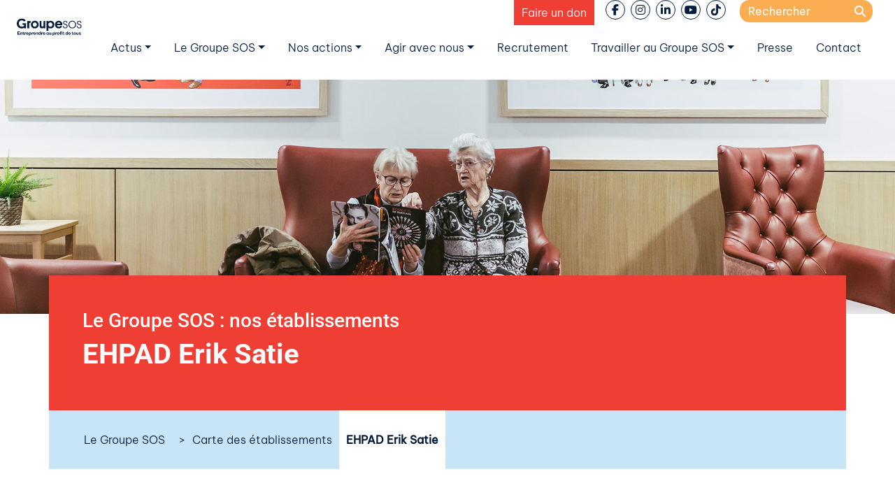

--- FILE ---
content_type: text/html; charset=UTF-8
request_url: https://www.groupe-sos.org/structure/ehpad-erik-satie/
body_size: 21344
content:


<!-- Matomo Tag Manager -->
<script>
var _mtm = window._mtm = window._mtm || [];
_mtm.push({'mtm.startTime': (new Date().getTime()), 'event': 'mtm.Start'});
var d=document, g=d.createElement('script'), s=d.getElementsByTagName('script')[0];
g.async=true; g.src='https://matomo.groupe-sos.org/js/container_J7TPLobK.js'; s.parentNode.insertBefore(g,s);
</script>
<!-- End Matomo Tag Manager -->

<!DOCTYPE html>
<html lang="fr-FR">
<head>
    <meta charset="UTF-8">
    <meta name="viewport" content="width=device-width, initial-scale=1">
    <meta http-equiv="X-UA-Compatible" content="IE=edge">
    <link rel="profile" href="http://gmpg.org/xfn/11">

<meta name='robots' content='index, follow, max-image-preview:large, max-snippet:-1, max-video-preview:-1' />
<!-- Google tag (gtag.js) consent mode dataLayer added by Site Kit -->
<script id="google_gtagjs-js-consent-mode-data-layer">
window.dataLayer = window.dataLayer || [];function gtag(){dataLayer.push(arguments);}
gtag('consent', 'default', {"ad_personalization":"denied","ad_storage":"denied","ad_user_data":"denied","analytics_storage":"denied","functionality_storage":"denied","security_storage":"denied","personalization_storage":"denied","region":["AT","BE","BG","CH","CY","CZ","DE","DK","EE","ES","FI","FR","GB","GR","HR","HU","IE","IS","IT","LI","LT","LU","LV","MT","NL","NO","PL","PT","RO","SE","SI","SK"],"wait_for_update":500});
window._googlesitekitConsentCategoryMap = {"statistics":["analytics_storage"],"marketing":["ad_storage","ad_user_data","ad_personalization"],"functional":["functionality_storage","security_storage"],"preferences":["personalization_storage"]};
window._googlesitekitConsents = {"ad_personalization":"denied","ad_storage":"denied","ad_user_data":"denied","analytics_storage":"denied","functionality_storage":"denied","security_storage":"denied","personalization_storage":"denied","region":["AT","BE","BG","CH","CY","CZ","DE","DK","EE","ES","FI","FR","GB","GR","HR","HU","IE","IS","IT","LI","LT","LU","LV","MT","NL","NO","PL","PT","RO","SE","SI","SK"],"wait_for_update":500};
</script>
<!-- End Google tag (gtag.js) consent mode dataLayer added by Site Kit -->

	<!-- This site is optimized with the Yoast SEO plugin v26.5 - https://yoast.com/wordpress/plugins/seo/ -->
	<title>EHPAD Erik Satie - Groupe SOS</title>
	<meta name="description" content="L’EHPAD Erik Satie est un lieu d’accueil, de vie et de soins où les professionnels s’engagent au quotidien au service des personnes accueillies. La bientraitance est au coeur des pratiques des équipes, avec en priorité, le respect des droits des résidents." />
	<link rel="canonical" href="https://www.groupe-sos.org/structure/ehpad-erik-satie/" />
	<meta property="og:locale" content="fr_FR" />
	<meta property="og:type" content="article" />
	<meta property="og:title" content="EHPAD Erik Satie - Groupe SOS" />
	<meta property="og:description" content="L’EHPAD Erik Satie est un lieu d’accueil, de vie et de soins où les professionnels s’engagent au quotidien au service des personnes accueillies. La bientraitance est au coeur des pratiques des équipes, avec en priorité, le respect des droits des résidents." />
	<meta property="og:url" content="https://www.groupe-sos.org/structure/ehpad-erik-satie/" />
	<meta property="og:site_name" content="Groupe SOS" />
	<meta property="article:publisher" content="https://www.facebook.com/GroupeSOS/" />
	<meta property="article:modified_time" content="2025-06-02T01:55:21+00:00" />
	<meta name="twitter:card" content="summary_large_image" />
	<meta name="twitter:site" content="@groupesos" />
	<meta name="twitter:label1" content="Durée de lecture estimée" />
	<meta name="twitter:data1" content="5 minutes" />
	<script type="application/ld+json" class="yoast-schema-graph">{"@context":"https://schema.org","@graph":[{"@type":"WebPage","@id":"https://www.groupe-sos.org/structure/ehpad-erik-satie/","url":"https://www.groupe-sos.org/structure/ehpad-erik-satie/","name":"EHPAD Erik Satie - Groupe SOS","isPartOf":{"@id":"https://www.groupe-sos.org/#website"},"datePublished":"2020-12-03T08:57:49+00:00","dateModified":"2025-06-02T01:55:21+00:00","description":"L’EHPAD Erik Satie est un lieu d’accueil, de vie et de soins où les professionnels s’engagent au quotidien au service des personnes accueillies. La bientraitance est au coeur des pratiques des équipes, avec en priorité, le respect des droits des résidents.","breadcrumb":{"@id":"https://www.groupe-sos.org/structure/ehpad-erik-satie/#breadcrumb"},"inLanguage":"fr-FR","potentialAction":[{"@type":"ReadAction","target":["https://www.groupe-sos.org/structure/ehpad-erik-satie/"]}]},{"@type":"BreadcrumbList","@id":"https://www.groupe-sos.org/structure/ehpad-erik-satie/#breadcrumb","itemListElement":[{"@type":"ListItem","position":1,"name":"Home","item":"https://www.groupe-sos.org/"},{"@type":"ListItem","position":2,"name":"EHPAD Erik Satie"}]},{"@type":"WebSite","@id":"https://www.groupe-sos.org/#website","url":"https://www.groupe-sos.org/","name":"Groupe SOS Entreprendre au profit de tous","description":"Entreprendre au profit de tous","publisher":{"@id":"https://www.groupe-sos.org/#organization"},"alternateName":"Groupe SOS","potentialAction":[{"@type":"SearchAction","target":{"@type":"EntryPoint","urlTemplate":"https://www.groupe-sos.org/?s={search_term_string}"},"query-input":{"@type":"PropertyValueSpecification","valueRequired":true,"valueName":"search_term_string"}}],"inLanguage":"fr-FR"},{"@type":"Organization","@id":"https://www.groupe-sos.org/#organization","name":"Groupe SOS","alternateName":"Entreprendre au profit de tous","url":"https://www.groupe-sos.org/","logo":{"@type":"ImageObject","inLanguage":"fr-FR","@id":"https://www.groupe-sos.org/#/schema/logo/image/","url":"https://www.groupe-sos.org/wp-content/uploads/2022/06/groupe-sos-logo-1.png","contentUrl":"https://www.groupe-sos.org/wp-content/uploads/2022/06/groupe-sos-logo-1.png","width":300,"height":60,"caption":"Groupe SOS"},"image":{"@id":"https://www.groupe-sos.org/#/schema/logo/image/"},"sameAs":["https://www.facebook.com/GroupeSOS/","https://x.com/groupesos","https://www.instagram.com/groupe_sos/","https://www.linkedin.com/company/groupe-sos/?originalSubdomain=fr"]}]}</script>
	<!-- / Yoast SEO plugin. -->


<link rel='dns-prefetch' href='//ajax.googleapis.com' />
<link rel='dns-prefetch' href='//cdn.jsdelivr.net' />
<link rel='dns-prefetch' href='//kit.fontawesome.com' />
<link rel='dns-prefetch' href='//www.googletagmanager.com' />
<link rel='dns-prefetch' href='//fonts.bunny.net' />
<link rel='dns-prefetch' href='//use.fontawesome.com' />
<link rel="alternate" type="application/rss+xml" title="Groupe SOS &raquo; Flux" href="https://www.groupe-sos.org/feed/" />
<link rel="alternate" title="oEmbed (JSON)" type="application/json+oembed" href="https://www.groupe-sos.org/wp-json/oembed/1.0/embed?url=https%3A%2F%2Fwww.groupe-sos.org%2Fstructure%2Fehpad-erik-satie%2F" />
<link rel="alternate" title="oEmbed (XML)" type="text/xml+oembed" href="https://www.groupe-sos.org/wp-json/oembed/1.0/embed?url=https%3A%2F%2Fwww.groupe-sos.org%2Fstructure%2Fehpad-erik-satie%2F&#038;format=xml" />
<style id='wp-img-auto-sizes-contain-inline-css'>
img:is([sizes=auto i],[sizes^="auto," i]){contain-intrinsic-size:3000px 1500px}
/*# sourceURL=wp-img-auto-sizes-contain-inline-css */
</style>
<link rel='stylesheet' id='sos-custom-css' href='https://www.groupe-sos.org/wp-content/plugins/sos-custom/style.css?ver=6.9' media='all' />
<link rel='stylesheet' id='sos-custom-bootstrap-css' href='https://www.groupe-sos.org/wp-content/plugins/sos-custom/bootstrap-custom.min.css?ver=6.9' media='all' />
<style id='wp-block-library-inline-css'>
:root{--wp-block-synced-color:#7a00df;--wp-block-synced-color--rgb:122,0,223;--wp-bound-block-color:var(--wp-block-synced-color);--wp-editor-canvas-background:#ddd;--wp-admin-theme-color:#007cba;--wp-admin-theme-color--rgb:0,124,186;--wp-admin-theme-color-darker-10:#006ba1;--wp-admin-theme-color-darker-10--rgb:0,107,160.5;--wp-admin-theme-color-darker-20:#005a87;--wp-admin-theme-color-darker-20--rgb:0,90,135;--wp-admin-border-width-focus:2px}@media (min-resolution:192dpi){:root{--wp-admin-border-width-focus:1.5px}}.wp-element-button{cursor:pointer}:root .has-very-light-gray-background-color{background-color:#eee}:root .has-very-dark-gray-background-color{background-color:#313131}:root .has-very-light-gray-color{color:#eee}:root .has-very-dark-gray-color{color:#313131}:root .has-vivid-green-cyan-to-vivid-cyan-blue-gradient-background{background:linear-gradient(135deg,#00d084,#0693e3)}:root .has-purple-crush-gradient-background{background:linear-gradient(135deg,#34e2e4,#4721fb 50%,#ab1dfe)}:root .has-hazy-dawn-gradient-background{background:linear-gradient(135deg,#faaca8,#dad0ec)}:root .has-subdued-olive-gradient-background{background:linear-gradient(135deg,#fafae1,#67a671)}:root .has-atomic-cream-gradient-background{background:linear-gradient(135deg,#fdd79a,#004a59)}:root .has-nightshade-gradient-background{background:linear-gradient(135deg,#330968,#31cdcf)}:root .has-midnight-gradient-background{background:linear-gradient(135deg,#020381,#2874fc)}:root{--wp--preset--font-size--normal:16px;--wp--preset--font-size--huge:42px}.has-regular-font-size{font-size:1em}.has-larger-font-size{font-size:2.625em}.has-normal-font-size{font-size:var(--wp--preset--font-size--normal)}.has-huge-font-size{font-size:var(--wp--preset--font-size--huge)}.has-text-align-center{text-align:center}.has-text-align-left{text-align:left}.has-text-align-right{text-align:right}.has-fit-text{white-space:nowrap!important}#end-resizable-editor-section{display:none}.aligncenter{clear:both}.items-justified-left{justify-content:flex-start}.items-justified-center{justify-content:center}.items-justified-right{justify-content:flex-end}.items-justified-space-between{justify-content:space-between}.screen-reader-text{border:0;clip-path:inset(50%);height:1px;margin:-1px;overflow:hidden;padding:0;position:absolute;width:1px;word-wrap:normal!important}.screen-reader-text:focus{background-color:#ddd;clip-path:none;color:#444;display:block;font-size:1em;height:auto;left:5px;line-height:normal;padding:15px 23px 14px;text-decoration:none;top:5px;width:auto;z-index:100000}html :where(.has-border-color){border-style:solid}html :where([style*=border-top-color]){border-top-style:solid}html :where([style*=border-right-color]){border-right-style:solid}html :where([style*=border-bottom-color]){border-bottom-style:solid}html :where([style*=border-left-color]){border-left-style:solid}html :where([style*=border-width]){border-style:solid}html :where([style*=border-top-width]){border-top-style:solid}html :where([style*=border-right-width]){border-right-style:solid}html :where([style*=border-bottom-width]){border-bottom-style:solid}html :where([style*=border-left-width]){border-left-style:solid}html :where(img[class*=wp-image-]){height:auto;max-width:100%}:where(figure){margin:0 0 1em}html :where(.is-position-sticky){--wp-admin--admin-bar--position-offset:var(--wp-admin--admin-bar--height,0px)}@media screen and (max-width:600px){html :where(.is-position-sticky){--wp-admin--admin-bar--position-offset:0px}}
/*# sourceURL=/wp-includes/css/dist/block-library/common.min.css */
</style>
<style id='classic-theme-styles-inline-css'>
/*! This file is auto-generated */
.wp-block-button__link{color:#fff;background-color:#32373c;border-radius:9999px;box-shadow:none;text-decoration:none;padding:calc(.667em + 2px) calc(1.333em + 2px);font-size:1.125em}.wp-block-file__button{background:#32373c;color:#fff;text-decoration:none}
/*# sourceURL=/wp-includes/css/classic-themes.min.css */
</style>
<link rel='stylesheet' id='wpml-legacy-horizontal-list-0-css' href='https://www.groupe-sos.org/wp-content/plugins/sitepress-multilingual-cms/templates/language-switchers/legacy-list-horizontal/style.min.css?ver=1' media='all' />
<link rel='stylesheet' id='acfgfs-enqueue-fonts-css' href='https://fonts.bunny.net/css?family=be-vietnam-pro%3A300%2C400%7Croboto%3A500%2C700%7Croboto%3A500%2C700%7Cbebas-neue&#038;subset=latin&#038;ver=6.9' media='all' />
<style id='global-styles-inline-css'>
:root{--wp--preset--aspect-ratio--square: 1;--wp--preset--aspect-ratio--4-3: 4/3;--wp--preset--aspect-ratio--3-4: 3/4;--wp--preset--aspect-ratio--3-2: 3/2;--wp--preset--aspect-ratio--2-3: 2/3;--wp--preset--aspect-ratio--16-9: 16/9;--wp--preset--aspect-ratio--9-16: 9/16;--wp--preset--color--black: #000000;--wp--preset--color--cyan-bluish-gray: #abb8c3;--wp--preset--color--white: #ffffff;--wp--preset--color--pale-pink: #f78da7;--wp--preset--color--vivid-red: #cf2e2e;--wp--preset--color--luminous-vivid-orange: #ff6900;--wp--preset--color--luminous-vivid-amber: #fcb900;--wp--preset--color--light-green-cyan: #7bdcb5;--wp--preset--color--vivid-green-cyan: #00d084;--wp--preset--color--pale-cyan-blue: #8ed1fc;--wp--preset--color--vivid-cyan-blue: #0693e3;--wp--preset--color--vivid-purple: #9b51e0;--wp--preset--gradient--vivid-cyan-blue-to-vivid-purple: linear-gradient(135deg,rgb(6,147,227) 0%,rgb(155,81,224) 100%);--wp--preset--gradient--light-green-cyan-to-vivid-green-cyan: linear-gradient(135deg,rgb(122,220,180) 0%,rgb(0,208,130) 100%);--wp--preset--gradient--luminous-vivid-amber-to-luminous-vivid-orange: linear-gradient(135deg,rgb(252,185,0) 0%,rgb(255,105,0) 100%);--wp--preset--gradient--luminous-vivid-orange-to-vivid-red: linear-gradient(135deg,rgb(255,105,0) 0%,rgb(207,46,46) 100%);--wp--preset--gradient--very-light-gray-to-cyan-bluish-gray: linear-gradient(135deg,rgb(238,238,238) 0%,rgb(169,184,195) 100%);--wp--preset--gradient--cool-to-warm-spectrum: linear-gradient(135deg,rgb(74,234,220) 0%,rgb(151,120,209) 20%,rgb(207,42,186) 40%,rgb(238,44,130) 60%,rgb(251,105,98) 80%,rgb(254,248,76) 100%);--wp--preset--gradient--blush-light-purple: linear-gradient(135deg,rgb(255,206,236) 0%,rgb(152,150,240) 100%);--wp--preset--gradient--blush-bordeaux: linear-gradient(135deg,rgb(254,205,165) 0%,rgb(254,45,45) 50%,rgb(107,0,62) 100%);--wp--preset--gradient--luminous-dusk: linear-gradient(135deg,rgb(255,203,112) 0%,rgb(199,81,192) 50%,rgb(65,88,208) 100%);--wp--preset--gradient--pale-ocean: linear-gradient(135deg,rgb(255,245,203) 0%,rgb(182,227,212) 50%,rgb(51,167,181) 100%);--wp--preset--gradient--electric-grass: linear-gradient(135deg,rgb(202,248,128) 0%,rgb(113,206,126) 100%);--wp--preset--gradient--midnight: linear-gradient(135deg,rgb(2,3,129) 0%,rgb(40,116,252) 100%);--wp--preset--font-size--small: 13px;--wp--preset--font-size--medium: 20px;--wp--preset--font-size--large: 36px;--wp--preset--font-size--x-large: 42px;--wp--preset--spacing--20: 0.44rem;--wp--preset--spacing--30: 0.67rem;--wp--preset--spacing--40: 1rem;--wp--preset--spacing--50: 1.5rem;--wp--preset--spacing--60: 2.25rem;--wp--preset--spacing--70: 3.38rem;--wp--preset--spacing--80: 5.06rem;--wp--preset--shadow--natural: 6px 6px 9px rgba(0, 0, 0, 0.2);--wp--preset--shadow--deep: 12px 12px 50px rgba(0, 0, 0, 0.4);--wp--preset--shadow--sharp: 6px 6px 0px rgba(0, 0, 0, 0.2);--wp--preset--shadow--outlined: 6px 6px 0px -3px rgb(255, 255, 255), 6px 6px rgb(0, 0, 0);--wp--preset--shadow--crisp: 6px 6px 0px rgb(0, 0, 0);}:where(.is-layout-flex){gap: 0.5em;}:where(.is-layout-grid){gap: 0.5em;}body .is-layout-flex{display: flex;}.is-layout-flex{flex-wrap: wrap;align-items: center;}.is-layout-flex > :is(*, div){margin: 0;}body .is-layout-grid{display: grid;}.is-layout-grid > :is(*, div){margin: 0;}:where(.wp-block-columns.is-layout-flex){gap: 2em;}:where(.wp-block-columns.is-layout-grid){gap: 2em;}:where(.wp-block-post-template.is-layout-flex){gap: 1.25em;}:where(.wp-block-post-template.is-layout-grid){gap: 1.25em;}.has-black-color{color: var(--wp--preset--color--black) !important;}.has-cyan-bluish-gray-color{color: var(--wp--preset--color--cyan-bluish-gray) !important;}.has-white-color{color: var(--wp--preset--color--white) !important;}.has-pale-pink-color{color: var(--wp--preset--color--pale-pink) !important;}.has-vivid-red-color{color: var(--wp--preset--color--vivid-red) !important;}.has-luminous-vivid-orange-color{color: var(--wp--preset--color--luminous-vivid-orange) !important;}.has-luminous-vivid-amber-color{color: var(--wp--preset--color--luminous-vivid-amber) !important;}.has-light-green-cyan-color{color: var(--wp--preset--color--light-green-cyan) !important;}.has-vivid-green-cyan-color{color: var(--wp--preset--color--vivid-green-cyan) !important;}.has-pale-cyan-blue-color{color: var(--wp--preset--color--pale-cyan-blue) !important;}.has-vivid-cyan-blue-color{color: var(--wp--preset--color--vivid-cyan-blue) !important;}.has-vivid-purple-color{color: var(--wp--preset--color--vivid-purple) !important;}.has-black-background-color{background-color: var(--wp--preset--color--black) !important;}.has-cyan-bluish-gray-background-color{background-color: var(--wp--preset--color--cyan-bluish-gray) !important;}.has-white-background-color{background-color: var(--wp--preset--color--white) !important;}.has-pale-pink-background-color{background-color: var(--wp--preset--color--pale-pink) !important;}.has-vivid-red-background-color{background-color: var(--wp--preset--color--vivid-red) !important;}.has-luminous-vivid-orange-background-color{background-color: var(--wp--preset--color--luminous-vivid-orange) !important;}.has-luminous-vivid-amber-background-color{background-color: var(--wp--preset--color--luminous-vivid-amber) !important;}.has-light-green-cyan-background-color{background-color: var(--wp--preset--color--light-green-cyan) !important;}.has-vivid-green-cyan-background-color{background-color: var(--wp--preset--color--vivid-green-cyan) !important;}.has-pale-cyan-blue-background-color{background-color: var(--wp--preset--color--pale-cyan-blue) !important;}.has-vivid-cyan-blue-background-color{background-color: var(--wp--preset--color--vivid-cyan-blue) !important;}.has-vivid-purple-background-color{background-color: var(--wp--preset--color--vivid-purple) !important;}.has-black-border-color{border-color: var(--wp--preset--color--black) !important;}.has-cyan-bluish-gray-border-color{border-color: var(--wp--preset--color--cyan-bluish-gray) !important;}.has-white-border-color{border-color: var(--wp--preset--color--white) !important;}.has-pale-pink-border-color{border-color: var(--wp--preset--color--pale-pink) !important;}.has-vivid-red-border-color{border-color: var(--wp--preset--color--vivid-red) !important;}.has-luminous-vivid-orange-border-color{border-color: var(--wp--preset--color--luminous-vivid-orange) !important;}.has-luminous-vivid-amber-border-color{border-color: var(--wp--preset--color--luminous-vivid-amber) !important;}.has-light-green-cyan-border-color{border-color: var(--wp--preset--color--light-green-cyan) !important;}.has-vivid-green-cyan-border-color{border-color: var(--wp--preset--color--vivid-green-cyan) !important;}.has-pale-cyan-blue-border-color{border-color: var(--wp--preset--color--pale-cyan-blue) !important;}.has-vivid-cyan-blue-border-color{border-color: var(--wp--preset--color--vivid-cyan-blue) !important;}.has-vivid-purple-border-color{border-color: var(--wp--preset--color--vivid-purple) !important;}.has-vivid-cyan-blue-to-vivid-purple-gradient-background{background: var(--wp--preset--gradient--vivid-cyan-blue-to-vivid-purple) !important;}.has-light-green-cyan-to-vivid-green-cyan-gradient-background{background: var(--wp--preset--gradient--light-green-cyan-to-vivid-green-cyan) !important;}.has-luminous-vivid-amber-to-luminous-vivid-orange-gradient-background{background: var(--wp--preset--gradient--luminous-vivid-amber-to-luminous-vivid-orange) !important;}.has-luminous-vivid-orange-to-vivid-red-gradient-background{background: var(--wp--preset--gradient--luminous-vivid-orange-to-vivid-red) !important;}.has-very-light-gray-to-cyan-bluish-gray-gradient-background{background: var(--wp--preset--gradient--very-light-gray-to-cyan-bluish-gray) !important;}.has-cool-to-warm-spectrum-gradient-background{background: var(--wp--preset--gradient--cool-to-warm-spectrum) !important;}.has-blush-light-purple-gradient-background{background: var(--wp--preset--gradient--blush-light-purple) !important;}.has-blush-bordeaux-gradient-background{background: var(--wp--preset--gradient--blush-bordeaux) !important;}.has-luminous-dusk-gradient-background{background: var(--wp--preset--gradient--luminous-dusk) !important;}.has-pale-ocean-gradient-background{background: var(--wp--preset--gradient--pale-ocean) !important;}.has-electric-grass-gradient-background{background: var(--wp--preset--gradient--electric-grass) !important;}.has-midnight-gradient-background{background: var(--wp--preset--gradient--midnight) !important;}.has-small-font-size{font-size: var(--wp--preset--font-size--small) !important;}.has-medium-font-size{font-size: var(--wp--preset--font-size--medium) !important;}.has-large-font-size{font-size: var(--wp--preset--font-size--large) !important;}.has-x-large-font-size{font-size: var(--wp--preset--font-size--x-large) !important;}
/*# sourceURL=global-styles-inline-css */
</style>
<link rel='stylesheet' id='cmplz-general-css' href='https://www.groupe-sos.org/wp-content/plugins/complianz-gdpr-premium/assets/css/cookieblocker.min.css?ver=1762939327' media='all' />
<link rel='stylesheet' id='wp-bootstrap-starter-bootstrap-css-css' href='https://cdn.jsdelivr.net/npm/bootstrap@4.6.2/dist/css/bootstrap.min.css?ver=6.9' media='all' />
<link rel='stylesheet' id='flexipow-css-css' href='https://www.groupe-sos.org/wp-content/themes/flexipow/style.css?ver=6.9' media='all' />
<link rel='stylesheet' id='acfthemeoptions-css' href='https://www.groupe-sos.org/wp-content/uploads/flexipow_local/acf_css.css?ver=6.9' media='all' />
<link rel='stylesheet' id='cse-css' href='https://www.groupe-sos.org/wp-content/uploads/flexipow_local/cse_css.css?ver=6.9' media='all' />
<link rel='stylesheet' id='custom-css' href='https://www.groupe-sos.org/wp-content/uploads/flexipow_local/custom.css?ver=6.9' media='all' />
<link rel='stylesheet' id='jquery-lazyloadxt-spinner-css-css' href='//www.groupe-sos.org/wp-content/plugins/a3-lazy-load/assets/css/jquery.lazyloadxt.spinner.css?ver=6.9' media='all' />
<link rel='stylesheet' id='a3a3_lazy_load-css' href='//www.groupe-sos.org/wp-content/uploads/sass/a3_lazy_load.min.css?ver=1679037401' media='all' />
<link rel='stylesheet' id='bfa-font-awesome-css' href='https://use.fontawesome.com/releases/v5.15.4/css/all.css?ver=2.0.3' media='all' />
<link rel='stylesheet' id='sib-front-css-css' href='https://www.groupe-sos.org/wp-content/plugins/mailin/css/mailin-front.css?ver=6.9' media='all' />
<script id="wpml-cookie-js-extra">
var wpml_cookies = {"wp-wpml_current_language":{"value":"fr","expires":1,"path":"/"}};
var wpml_cookies = {"wp-wpml_current_language":{"value":"fr","expires":1,"path":"/"}};
//# sourceURL=wpml-cookie-js-extra
</script>
<script src="https://www.groupe-sos.org/wp-content/plugins/sitepress-multilingual-cms/res/js/cookies/language-cookie.js?ver=486900" id="wpml-cookie-js" defer data-wp-strategy="defer"></script>
<script src="//ajax.googleapis.com/ajax/libs/jquery/3.7.1/jquery.min.js" id="jquery-js"></script>
<script src="https://kit.fontawesome.com/2e0478feac.js?ver=6.9" id="awesomefonts6-js"></script>

<!-- Google tag (gtag.js) snippet added by Site Kit -->
<!-- Google Analytics snippet added by Site Kit -->
<script id="google_gtagjs-js-before">
	
		window['gtag_enable_tcf_support'] = false;
window.dataLayer = window.dataLayer || [];
function gtag(){
	dataLayer.push(arguments);
}
gtag('set', 'ads_data_redaction', false);
gtag('set', 'url_passthrough', false);
gtag('consent', 'default', {
	'security_storage': "granted",
	'functionality_storage': "granted",
	'personalization_storage': "denied",
	'analytics_storage': 'denied',
	'ad_storage': "denied",
	'ad_user_data': 'denied',
	'ad_personalization': 'denied',
});

document.addEventListener("cmplz_fire_categories", function (e) {
	function gtag(){
		dataLayer.push(arguments);
	}
	var consentedCategories = e.detail.categories;
	let preferences = 'denied';
	let statistics = 'denied';
	let marketing = 'denied';

	if (cmplz_in_array( 'preferences', consentedCategories )) {
		preferences = 'granted';
	}

	if (cmplz_in_array( 'statistics', consentedCategories )) {
		statistics = 'granted';
	}

	if (cmplz_in_array( 'marketing', consentedCategories )) {
		marketing = 'granted';
	}
	gtag('consent', 'update', {
		'security_storage': "granted",
		'functionality_storage': "granted",
		'personalization_storage': preferences,
		'analytics_storage': statistics,
		'ad_storage': marketing,
		'ad_user_data': marketing,
		'ad_personalization': marketing,
	});
});

document.addEventListener("cmplz_revoke", function (e) {
	gtag('consent', 'update', {
		'security_storage': "granted",
		'functionality_storage': "granted",
		'personalization_storage': "denied",
		'analytics_storage': 'denied',
		'ad_storage': "denied",
		'ad_user_data': 'denied',
		'ad_personalization': 'denied',
	});
});
	
	
//# sourceURL=google_gtagjs-js-before
</script>
<script src="https://www.googletagmanager.com/gtag/js?id=G-M1DQE782YT" id="google_gtagjs-js" async></script>
<script id="google_gtagjs-js-after">
window.dataLayer = window.dataLayer || [];function gtag(){dataLayer.push(arguments);}
gtag("set","linker",{"domains":["www.groupe-sos.org"]});
gtag("js", new Date());
gtag("set", "developer_id.dZTNiMT", true);
gtag("config", "G-M1DQE782YT");
 window._googlesitekit = window._googlesitekit || {}; window._googlesitekit.throttledEvents = []; window._googlesitekit.gtagEvent = (name, data) => { var key = JSON.stringify( { name, data } ); if ( !! window._googlesitekit.throttledEvents[ key ] ) { return; } window._googlesitekit.throttledEvents[ key ] = true; setTimeout( () => { delete window._googlesitekit.throttledEvents[ key ]; }, 5 ); gtag( "event", name, { ...data, event_source: "site-kit" } ); }; 
//# sourceURL=google_gtagjs-js-after
</script>
<script id="sib-front-js-js-extra">
var sibErrMsg = {"invalidMail":"Veuillez entrer une adresse e-mail valide.","requiredField":"Veuillez compl\u00e9ter les champs obligatoires.","invalidDateFormat":"Veuillez entrer une date valide.","invalidSMSFormat":"Veuillez entrer une num\u00e9ro de t\u00e9l\u00e9phone valide."};
var ajax_sib_front_object = {"ajax_url":"https://www.groupe-sos.org/wp-admin/admin-ajax.php","ajax_nonce":"44e746a739","flag_url":"https://www.groupe-sos.org/wp-content/plugins/mailin/img/flags/"};
//# sourceURL=sib-front-js-js-extra
</script>
<script src="https://www.groupe-sos.org/wp-content/plugins/mailin/js/mailin-front.js?ver=1762765572" id="sib-front-js-js"></script>
<link rel="https://api.w.org/" href="https://www.groupe-sos.org/wp-json/" /><link rel="alternate" title="JSON" type="application/json" href="https://www.groupe-sos.org/wp-json/wp/v2/structure/161487" /><link rel="EditURI" type="application/rsd+xml" title="RSD" href="https://www.groupe-sos.org/xmlrpc.php?rsd" />
<meta name="generator" content="WordPress 6.9" />
<link rel='shortlink' href='https://www.groupe-sos.org/?p=161487' />
<meta name="generator" content="WPML ver:4.8.6 stt:1,4,2;" />
<meta name="generator" content="Site Kit by Google 1.167.0" />			<style>.cmplz-hidden {
					display: none !important;
				}</style><script type="text/javascript" src="https://cdn.brevo.com/js/sdk-loader.js" async></script>
<script type="text/javascript">
  window.Brevo = window.Brevo || [];
  window.Brevo.push(['init', {"client_key":"rm90wuz8glkkttbbz8gu3ptd","email_id":null,"push":{"customDomain":"https:\/\/www.groupe-sos.org\/wp-content\/plugins\/mailin\/"},"service_worker_url":"sw.js?key=${key}","frame_url":"brevo-frame.html"}]);
</script>
<!-- Google Tag Manager snippet added by Site Kit -->
<script>
			( function( w, d, s, l, i ) {
				w[l] = w[l] || [];
				w[l].push( {'gtm.start': new Date().getTime(), event: 'gtm.js'} );
				var f = d.getElementsByTagName( s )[0],
					j = d.createElement( s ), dl = l != 'dataLayer' ? '&l=' + l : '';
				j.async = true;
				j.src = 'https://www.googletagmanager.com/gtm.js?id=' + i + dl;
				f.parentNode.insertBefore( j, f );
			} )( window, document, 'script', 'dataLayer', 'GTM-K8L83CR' );
			
</script>

<!-- End Google Tag Manager snippet added by Site Kit -->

		<link rel="apple-touch-icon" sizes="180x180" href="/apple-touch-icon.png">
		<link rel="icon" type="image/png" sizes="32x32" href="/favicon-32x32.png">
		<link rel="icon" type="image/png" sizes="16x16" href="/favicon-16x16.png">
		<link rel="manifest" href="/site.webmanifest">
		
</head>

<body data-cmplz=2 class="wp-singular structure-template-default single single-structure postid-161487 wp-embed-responsive wp-theme-flexipow fr">


<div id="page" class="site">
	<a class="skip-link screen-reader-text" href="#content">Skip to content</a>
    	<header id="masthead" class="site-header navbar-fixed-top px-0" role="banner">
		
			
		
<div class="container-fluid px-0" id="masthead_inner">
	<div class="container-fluid p-0">
		<nav class="navbar navbar-expand-xl  pl-3 py-0 pb-0">
			
			<div class="navbar-toggler-icon" id="sidebarCollapse">
			
				<i class="fas fa-bars"></i>				
			</div>
			
			<div class="navbar-brand">
			
							<a href="https://www.groupe-sos.org/">
				<picture class="skip-lazy">
					<source srcset="https://www.groupe-sos.org/wp-content/uploads/2022/10/GroupeSOS_logotype_baseline_FR.svg" media="(min-width: 578px)" class="skip-lazy">
					<img srcset="https://www.groupe-sos.org/wp-content/uploads/2022/10/GroupeSOS_logotype_baseline_FR.svg" alt="Groupe SOS" id="main_header_logo" />
				</picture>
				</a>

			
			</div>

			<div class="navbar-collapse flex-md-column">

								
				<div class="input-group justify-content-end pr-3">
				 
					<p><a class="boutondon mr-3 rgive-button" href="https://dons.groupe-sos.org/fondsvivreensemble/" target="_blank" rel="noopener">Faire un don</a> <ul id="headerrs" class="list-inline flex-row"><li class="nav-item facebook list-inline-item"><a href="https://www.facebook.com/GroupeSOS/" target="_blank"><i class="fab fa-brands fa-facebook-f"></i></a></li><li class="nav-item instagram list-inline-item"><a href="https://www.instagram.com/groupe_sos/" target="_blank"><i class="fab fa-brands fa-instagram"></i></a></li><li class="nav-item linkedin list-inline-item"><a href="https://www.linkedin.com/company/groupe-sos/?originalSubdomain=fr" target="_blank"><i class="fab fa-brands fa-linkedin-in"></i></a></li><li class="nav-item youtube list-inline-item"><a href="https://www.youtube.com/channel/UChhCecakAEDRdzTill3cTLw" target="_blank"><i class="fab fa-brands fa-youtube"></i></a></li><li class="nav-item tiktok list-inline-item"><a href="https://www.tiktok.com/@groupe_sos" target="_blank"><i class="fab fa-brands fa-tiktok"></i></a></li></ul> <div id="gsossearchform"><form role="search" method="get" id="searchform" action="https://www.groupe-sos.org/" >
    <label class="screen-reader-text" for="s">Search for:</label>
    <input type="text" value="" name="s" id="s" placeholder="Rechercher" />
	<button type="submit"><i class="fas fa-search"></i></button>
	</form></div> </p>
				 
				</div>
				
				
								
				<div class="input-group justify-content-end pr-3 pt-0">
				 
					<div id="main-nav" class="menu-main-menu-container"><ul id="menu-main-menu" class="navbar-nav"><li itemscope="itemscope" itemtype="https://www.schema.org/SiteNavigationElement" id="menu-item-159201" class="menu-item menu-item-type-custom menu-item-object-custom menu-item-has-children dropdown menu-item-159201 nav-item"><a title="Actus" aria-haspopup="true" aria-expanded="false" class="dropdown-toggle nav-link" id="menu-item-dropdown-159201">Actus</a>
<ul class="dropdown-menu" aria-labelledby="menu-item-dropdown-159201" role="menu">
	<li itemscope="itemscope" itemtype="https://www.schema.org/SiteNavigationElement" id="menu-item-159203" class="menu-item menu-item-type-post_type menu-item-object-page menu-item-159203 nav-item"><a title="Nos actualités" href="https://www.groupe-sos.org/actus/" class="dropdown-item">Nos actualités</a></li>
	<li itemscope="itemscope" itemtype="https://www.schema.org/SiteNavigationElement" id="menu-item-159202" class="menu-item menu-item-type-post_type menu-item-object-page menu-item-159202 nav-item"><a title="Agenda" href="https://www.groupe-sos.org/agenda/" class="dropdown-item">Agenda</a></li>
</ul>
</li>
<li itemscope="itemscope" itemtype="https://www.schema.org/SiteNavigationElement" id="menu-item-143069" class="menu-item menu-item-type-post_type menu-item-object-page menu-item-has-children dropdown menu-item-143069 nav-item"><a title="Le Groupe SOS" href="https://www.groupe-sos.org/le-groupe-sos/" aria-haspopup="true" aria-expanded="false" class="dropdown-toggle nav-link" id="menu-item-dropdown-143069">Le Groupe SOS</a>
<ul class="dropdown-menu" aria-labelledby="menu-item-dropdown-143069" role="menu">
	<li itemscope="itemscope" itemtype="https://www.schema.org/SiteNavigationElement" id="menu-item-156098" class="menu-item menu-item-type-post_type menu-item-object-page menu-item-156098 nav-item"><a title="Qui sommes-nous ?" href="https://www.groupe-sos.org/le-groupe-sos/presentation/" class="dropdown-item">Qui sommes-nous ?</a></li>
	<li itemscope="itemscope" itemtype="https://www.schema.org/SiteNavigationElement" id="menu-item-220603" class="menu-item menu-item-type-post_type menu-item-object-page menu-item-220603 nav-item"><a title="Nos valeurs" href="https://www.groupe-sos.org/le-groupe-sos/nos-valeurs/" class="dropdown-item">Nos valeurs</a></li>
	<li itemscope="itemscope" itemtype="https://www.schema.org/SiteNavigationElement" id="menu-item-161842" class="menu-item menu-item-type-post_type menu-item-object-page menu-item-161842 nav-item"><a title="Nos associations, établissements, entreprises sociales" href="https://www.groupe-sos.org/le-groupe-sos/nos-associations-etablissements-entreprises/" class="dropdown-item">Nos associations, établissements, entreprises sociales</a></li>
	<li itemscope="itemscope" itemtype="https://www.schema.org/SiteNavigationElement" id="menu-item-165940" class="menu-item menu-item-type-post_type menu-item-object-page menu-item-165940 nav-item"><a title="Notre gouvernance" href="https://www.groupe-sos.org/le-groupe-sos/notre-gouvernance/" class="dropdown-item">Notre gouvernance</a></li>
	<li itemscope="itemscope" itemtype="https://www.schema.org/SiteNavigationElement" id="menu-item-166345" class="menu-item menu-item-type-post_type menu-item-object-page menu-item-166345 nav-item"><a title="Notre modèle économique" href="https://www.groupe-sos.org/le-groupe-sos/notre-modele-economique/" class="dropdown-item">Notre modèle économique</a></li>
	<li itemscope="itemscope" itemtype="https://www.schema.org/SiteNavigationElement" id="menu-item-156096" class="menu-item menu-item-type-post_type menu-item-object-page menu-item-156096 nav-item"><a title="Nos objectifs de développement durable" href="https://www.groupe-sos.org/le-groupe-sos/les-objectifs-de-developpement-durable/" class="dropdown-item">Nos objectifs de développement durable</a></li>
	<li itemscope="itemscope" itemtype="https://www.schema.org/SiteNavigationElement" id="menu-item-156099" class="menu-item menu-item-type-post_type menu-item-object-page menu-item-156099 nav-item"><a title="Nos plaidoyers" href="https://www.groupe-sos.org/le-groupe-sos/nos-plaidoyers/" class="dropdown-item">Nos plaidoyers</a></li>
	<li itemscope="itemscope" itemtype="https://www.schema.org/SiteNavigationElement" id="menu-item-159821" class="menu-item menu-item-type-post_type menu-item-object-page menu-item-159821 nav-item"><a title="Carte de nos structures" href="https://www.groupe-sos.org/le-groupe-sos/carte-de-nos-structures/" class="dropdown-item">Carte de nos structures</a></li>
</ul>
</li>
<li itemscope="itemscope" itemtype="https://www.schema.org/SiteNavigationElement" id="menu-item-167210" class="menu-item menu-item-type-custom menu-item-object-custom menu-item-has-children dropdown menu-item-167210 nav-item"><a title="Nos actions" href="#" aria-haspopup="true" aria-expanded="false" class="dropdown-toggle nav-link" id="menu-item-dropdown-167210">Nos actions</a>
<ul class="dropdown-menu" aria-labelledby="menu-item-dropdown-167210" role="menu">
	<li itemscope="itemscope" itemtype="https://www.schema.org/SiteNavigationElement" id="menu-item-156095" class="menu-item menu-item-type-post_type menu-item-object-page menu-item-has-children dropdown menu-item-156095 nav-item"><a title="Nos actions au profit des personnes vulnérables" href="https://www.groupe-sos.org/nos-actions/les-personnes-vulnerables/" class="dropdown-item">Nos actions au profit des personnes vulnérables</a>
	<ul class="dropdown-menu" aria-labelledby="menu-item-dropdown-167210" role="menu">
		<li itemscope="itemscope" itemtype="https://www.schema.org/SiteNavigationElement" id="menu-item-161839" class="menu-item menu-item-type-post_type menu-item-object-page menu-item-161839 nav-item"><a title="Nos actions au profit des personnes nécessitant des soins" href="https://www.groupe-sos.org/nos-actions/les-personnes-vulnerables/personnes-necessitant-des-soins/" class="dropdown-item">Nos actions au profit des personnes nécessitant des soins</a></li>
		<li itemscope="itemscope" itemtype="https://www.schema.org/SiteNavigationElement" id="menu-item-161838" class="menu-item menu-item-type-post_type menu-item-object-page menu-item-161838 nav-item"><a title="Nos actions au profit des personnes âgées" href="https://www.groupe-sos.org/nos-actions/les-personnes-vulnerables/personnes-agees/" class="dropdown-item">Nos actions au profit des personnes âgées</a></li>
		<li itemscope="itemscope" itemtype="https://www.schema.org/SiteNavigationElement" id="menu-item-161837" class="menu-item menu-item-type-post_type menu-item-object-page menu-item-161837 nav-item"><a title="Nos actions au profit des personnes en situation de handicap" href="https://www.groupe-sos.org/nos-actions/les-personnes-vulnerables/personnes-en-situation-de-handicap/" class="dropdown-item">Nos actions au profit des personnes en situation de handicap</a></li>
		<li itemscope="itemscope" itemtype="https://www.schema.org/SiteNavigationElement" id="menu-item-161836" class="menu-item menu-item-type-post_type menu-item-object-page menu-item-161836 nav-item"><a title="Nos actions au profit des personnes sans domicile fixe" href="https://www.groupe-sos.org/nos-actions/les-personnes-vulnerables/personnes-sans-domicile-fixe/" class="dropdown-item">Nos actions au profit des personnes sans domicile fixe</a></li>
		<li itemscope="itemscope" itemtype="https://www.schema.org/SiteNavigationElement" id="menu-item-161835" class="menu-item menu-item-type-post_type menu-item-object-page menu-item-161835 nav-item"><a title="Personnes sous l’autorité de la justice" href="https://www.groupe-sos.org/nos-actions/les-personnes-vulnerables/personnes-sous-lautorite-de-la-justice/" class="dropdown-item">Personnes sous l’autorité de la justice</a></li>
		<li itemscope="itemscope" itemtype="https://www.schema.org/SiteNavigationElement" id="menu-item-167284" class="menu-item menu-item-type-post_type menu-item-object-page menu-item-167284 nav-item"><a title="Santé des minorités et lutte contre les discriminations" href="https://www.groupe-sos.org/nos-actions/les-personnes-vulnerables/personnes-necessitant-des-soins/sante-des-minorites-et-lutte-contre-les-discriminations/" class="dropdown-item">Santé des minorités et lutte contre les discriminations</a></li>
		<li itemscope="itemscope" itemtype="https://www.schema.org/SiteNavigationElement" id="menu-item-161834" class="menu-item menu-item-type-post_type menu-item-object-page menu-item-161834 nav-item"><a title="Personnes souffrant d’addictions" href="https://www.groupe-sos.org/nos-actions/les-personnes-vulnerables/personnes-souffrant-daddictions/" class="dropdown-item">Personnes souffrant d’addictions</a></li>
		<li itemscope="itemscope" itemtype="https://www.schema.org/SiteNavigationElement" id="menu-item-161833" class="menu-item menu-item-type-post_type menu-item-object-page menu-item-161833 nav-item"><a title="Personnes en situation d’exil" href="https://www.groupe-sos.org/nos-actions/les-personnes-vulnerables/personnes-en-situation-dexil/" class="dropdown-item">Personnes en situation d’exil</a></li>
		<li itemscope="itemscope" itemtype="https://www.schema.org/SiteNavigationElement" id="menu-item-161831" class="menu-item menu-item-type-post_type menu-item-object-page menu-item-161831 nav-item"><a title="Personnes éloignées de l’emploi" href="https://www.groupe-sos.org/nos-actions/les-personnes-vulnerables/personnes-eloignees-de-lemploi/" class="dropdown-item">Personnes éloignées de l’emploi</a></li>
		<li itemscope="itemscope" itemtype="https://www.schema.org/SiteNavigationElement" id="menu-item-161832" class="menu-item menu-item-type-post_type menu-item-object-page menu-item-161832 nav-item"><a title="Femmes en situation d’exclusion" href="https://www.groupe-sos.org/nos-actions/les-personnes-vulnerables/femmes-en-situation-dexclusion/" class="dropdown-item">Femmes en situation d’exclusion</a></li>
	</ul>
</li>
	<li itemscope="itemscope" itemtype="https://www.schema.org/SiteNavigationElement" id="menu-item-156094" class="menu-item menu-item-type-post_type menu-item-object-page menu-item-has-children dropdown menu-item-156094 nav-item"><a title="Nos actions au profit des générations futures" href="https://www.groupe-sos.org/nos-actions/les-generations-futures/" class="dropdown-item">Nos actions au profit des générations futures</a>
	<ul class="dropdown-menu" aria-labelledby="menu-item-dropdown-167210" role="menu">
		<li itemscope="itemscope" itemtype="https://www.schema.org/SiteNavigationElement" id="menu-item-161830" class="menu-item menu-item-type-post_type menu-item-object-page menu-item-161830 nav-item"><a title="Nos actions au profit de la petite enfance" href="https://www.groupe-sos.org/nos-actions/les-generations-futures/petite-enfance/" class="dropdown-item">Nos actions au profit de la petite enfance</a></li>
		<li itemscope="itemscope" itemtype="https://www.schema.org/SiteNavigationElement" id="menu-item-161829" class="menu-item menu-item-type-post_type menu-item-object-page menu-item-161829 nav-item"><a title="Nos actions au profit des enfants en difficultés" href="https://www.groupe-sos.org/nos-actions/les-generations-futures/enfants-en-difficultes/" class="dropdown-item">Nos actions au profit des enfants en difficultés</a></li>
		<li itemscope="itemscope" itemtype="https://www.schema.org/SiteNavigationElement" id="menu-item-161828" class="menu-item menu-item-type-post_type menu-item-object-page menu-item-161828 nav-item"><a title="Jeunes sans emploi ni formation" href="https://www.groupe-sos.org/nos-actions/les-generations-futures/jeunes-sans-emploi-ni-formation/" class="dropdown-item">Jeunes sans emploi ni formation</a></li>
		<li itemscope="itemscope" itemtype="https://www.schema.org/SiteNavigationElement" id="menu-item-161827" class="menu-item menu-item-type-post_type menu-item-object-page menu-item-161827 nav-item"><a title="Eveiller l’esprit critique des nouvelles générations" href="https://www.groupe-sos.org/nos-actions/les-generations-futures/eveiller-lesprit-critique-des-nouvelles-generations/" class="dropdown-item">Eveiller l’esprit critique des nouvelles générations</a></li>
		<li itemscope="itemscope" itemtype="https://www.schema.org/SiteNavigationElement" id="menu-item-161826" class="menu-item menu-item-type-post_type menu-item-object-page menu-item-161826 nav-item"><a title="Activités de conseil" href="https://www.groupe-sos.org/nos-actions/les-generations-futures/activites-de-conseil/" class="dropdown-item">Activités de conseil</a></li>
		<li itemscope="itemscope" itemtype="https://www.schema.org/SiteNavigationElement" id="menu-item-161825" class="menu-item menu-item-type-post_type menu-item-object-page menu-item-161825 nav-item"><a title="Nos actions au profit des activités commerciales éco-responsables" href="https://www.groupe-sos.org/nos-actions/les-generations-futures/activites-commerciales-eco-responsables/" class="dropdown-item">Nos actions au profit des activités commerciales éco-responsables</a></li>
		<li itemscope="itemscope" itemtype="https://www.schema.org/SiteNavigationElement" id="menu-item-161824" class="menu-item menu-item-type-post_type menu-item-object-page menu-item-161824 nav-item"><a title="Les écoles et formations du Groupe SOS" href="https://www.groupe-sos.org/nos-actions/les-generations-futures/ecoles-et-formations/" class="dropdown-item">Les écoles et formations du Groupe SOS</a></li>
	</ul>
</li>
	<li itemscope="itemscope" itemtype="https://www.schema.org/SiteNavigationElement" id="menu-item-156093" class="menu-item menu-item-type-post_type menu-item-object-page menu-item-has-children dropdown menu-item-156093 nav-item"><a title="Nos actions au profit des territoires" href="https://www.groupe-sos.org/nos-actions/les-territoires/" class="dropdown-item">Nos actions au profit des territoires</a>
	<ul class="dropdown-menu" aria-labelledby="menu-item-dropdown-167210" role="menu">
		<li itemscope="itemscope" itemtype="https://www.schema.org/SiteNavigationElement" id="menu-item-161820" class="menu-item menu-item-type-post_type menu-item-object-page menu-item-161820 nav-item"><a title="Revitalisation des territoires" href="https://www.groupe-sos.org/nos-actions/les-territoires/revitalisation-des-territoires/" class="dropdown-item">Revitalisation des territoires</a></li>
		<li itemscope="itemscope" itemtype="https://www.schema.org/SiteNavigationElement" id="menu-item-161821" class="menu-item menu-item-type-post_type menu-item-object-page menu-item-161821 nav-item"><a title="Accès à la Culture pour tous" href="https://www.groupe-sos.org/nos-actions/les-territoires/acces-a-la-culture-pour-tous/" class="dropdown-item">Accès à la Culture pour tous</a></li>
		<li itemscope="itemscope" itemtype="https://www.schema.org/SiteNavigationElement" id="menu-item-161822" class="menu-item menu-item-type-post_type menu-item-object-page menu-item-161822 nav-item"><a title="Prendre soin de la planète" href="https://www.groupe-sos.org/nos-actions/les-territoires/prendre-soin-de-la-planete/" class="dropdown-item">Prendre soin de la planète</a></li>
		<li itemscope="itemscope" itemtype="https://www.schema.org/SiteNavigationElement" id="menu-item-161823" class="menu-item menu-item-type-post_type menu-item-object-page menu-item-161823 nav-item"><a title="Soutenir l’entrepreneuriat social" href="https://www.groupe-sos.org/nos-actions/les-territoires/soutenir-lentrepreneuriat-social/" class="dropdown-item">Soutenir l’entrepreneuriat social</a></li>
	</ul>
</li>
</ul>
</li>
<li itemscope="itemscope" itemtype="https://www.schema.org/SiteNavigationElement" id="menu-item-156349" class="menu-item menu-item-type-post_type menu-item-object-page menu-item-has-children dropdown menu-item-156349 nav-item"><a title="Agir avec nous" href="https://www.groupe-sos.org/agir-avec-nous/" aria-haspopup="true" aria-expanded="false" class="dropdown-toggle nav-link" id="menu-item-dropdown-156349">Agir avec nous</a>
<ul class="dropdown-menu" aria-labelledby="menu-item-dropdown-156349" role="menu">
	<li itemscope="itemscope" itemtype="https://www.schema.org/SiteNavigationElement" id="menu-item-220604" class="menu-item menu-item-type-post_type menu-item-object-page menu-item-220604 nav-item"><a title="Fonds de dotation pour le vivre-ensemble" href="https://www.groupe-sos.org/agir-avec-nous/fonds-de-dotation-pour-le-vivre-ensemble/" class="dropdown-item">Fonds de dotation pour le vivre-ensemble</a></li>
	<li itemscope="itemscope" itemtype="https://www.schema.org/SiteNavigationElement" id="menu-item-156344" class="menu-item menu-item-type-post_type menu-item-object-page menu-item-156344 nav-item"><a title="Devenir partenaire" href="https://www.groupe-sos.org/agir-avec-nous/devenir-partenaire/" class="dropdown-item">Devenir partenaire</a></li>
	<li itemscope="itemscope" itemtype="https://www.schema.org/SiteNavigationElement" id="menu-item-156340" class="menu-item menu-item-type-post_type menu-item-object-page menu-item-156340 nav-item"><a title="Rejoindre le Groupe SOS" href="https://www.groupe-sos.org/agir-avec-nous/rejoindre-le-groupe-sos/" class="dropdown-item">Rejoindre le Groupe SOS</a></li>
	<li itemscope="itemscope" itemtype="https://www.schema.org/SiteNavigationElement" id="menu-item-156341" class="menu-item menu-item-type-post_type menu-item-object-page menu-item-156341 nav-item"><a title="Devenir bénévole" href="https://www.groupe-sos.org/agir-avec-nous/devenir-benevole/" class="dropdown-item">Devenir bénévole</a></li>
	<li itemscope="itemscope" itemtype="https://www.schema.org/SiteNavigationElement" id="menu-item-165950" class="menu-item menu-item-type-post_type menu-item-object-page menu-item-165950 nav-item"><a title="Être Fournisseur au Groupe SOS" href="https://www.groupe-sos.org/agir-avec-nous/etre-fournisseur-au-groupe-sos/" class="dropdown-item">Être Fournisseur au Groupe SOS</a></li>
	<li itemscope="itemscope" itemtype="https://www.schema.org/SiteNavigationElement" id="menu-item-212134" class="menu-item menu-item-type-post_type menu-item-object-page menu-item-212134 nav-item"><a title="Taxe d’apprentissage" href="https://www.groupe-sos.org/agir-avec-nous/soutenez-nos-associations-et-etablissements-avec-la-taxe-dapprentissage/" class="dropdown-item">Taxe d’apprentissage</a></li>
</ul>
</li>
<li itemscope="itemscope" itemtype="https://www.schema.org/SiteNavigationElement" id="menu-item-175713" class="menu-item menu-item-type-custom menu-item-object-custom menu-item-175713 nav-item"><a title="Recrutement" target="_blank" href="https://recrutement.groupe-sos.org/" class="nav-link">Recrutement</a></li>
<li itemscope="itemscope" itemtype="https://www.schema.org/SiteNavigationElement" id="menu-item-143066" class="menu-item menu-item-type-post_type menu-item-object-page menu-item-has-children dropdown menu-item-143066 nav-item"><a title="Travailler au Groupe SOS" href="https://www.groupe-sos.org/carriere/" aria-haspopup="true" aria-expanded="false" class="dropdown-toggle nav-link" id="menu-item-dropdown-143066">Travailler au Groupe SOS</a>
<ul class="dropdown-menu" aria-labelledby="menu-item-dropdown-143066" role="menu">
	<li itemscope="itemscope" itemtype="https://www.schema.org/SiteNavigationElement" id="menu-item-175714" class="menu-item menu-item-type-custom menu-item-object-custom menu-item-175714 nav-item"><a title="Nos offres" target="_blank" href="https://recrutement.groupe-sos.org/search" class="dropdown-item">Nos offres</a></li>
	<li itemscope="itemscope" itemtype="https://www.schema.org/SiteNavigationElement" id="menu-item-164927" class="menu-item menu-item-type-post_type menu-item-object-page menu-item-164927 nav-item"><a title="Votre carrière au Groupe SOS" href="https://www.groupe-sos.org/carriere/faire-carriere-au-groupe-sos/" class="dropdown-item">Votre carrière au Groupe SOS</a></li>
	<li itemscope="itemscope" itemtype="https://www.schema.org/SiteNavigationElement" id="menu-item-164926" class="menu-item menu-item-type-post_type menu-item-object-page menu-item-164926 nav-item"><a title="Etudiants et jeunes diplômés" href="https://www.groupe-sos.org/carriere/etudiants-et-jeunes-diplomes/" class="dropdown-item">Etudiants et jeunes diplômés</a></li>
	<li itemscope="itemscope" itemtype="https://www.schema.org/SiteNavigationElement" id="menu-item-164925" class="menu-item menu-item-type-post_type menu-item-object-page menu-item-164925 nav-item"><a title="Employeur engagé !" href="https://www.groupe-sos.org/carriere/employeur-engage/" class="dropdown-item">Employeur engagé !</a></li>
	<li itemscope="itemscope" itemtype="https://www.schema.org/SiteNavigationElement" id="menu-item-164924" class="menu-item menu-item-type-post_type menu-item-object-page menu-item-164924 nav-item"><a title="Découvrir les métiers du Groupe SOS" href="https://www.groupe-sos.org/carriere/trouvez-votre-metier-de-sens/" class="dropdown-item">Découvrir les métiers du Groupe SOS</a></li>
	<li itemscope="itemscope" itemtype="https://www.schema.org/SiteNavigationElement" id="menu-item-175362" class="menu-item menu-item-type-post_type menu-item-object-page menu-item-175362 nav-item"><a title="Se former avec le Groupe SOS" href="https://www.groupe-sos.org/carriere/se-former-avec-le-groupe-sos/" class="dropdown-item">Se former avec le Groupe SOS</a></li>
</ul>
</li>
<li itemscope="itemscope" itemtype="https://www.schema.org/SiteNavigationElement" id="menu-item-143065" class="menu-item menu-item-type-post_type menu-item-object-page menu-item-143065 nav-item"><a title="Presse" href="https://www.groupe-sos.org/presse/" class="nav-link">Presse</a></li>
<li itemscope="itemscope" itemtype="https://www.schema.org/SiteNavigationElement" id="menu-item-143064" class="menu-item menu-item-type-post_type menu-item-object-page menu-item-143064 nav-item"><a title="Contact" href="https://www.groupe-sos.org/contact/" class="nav-link">Contact</a></li>
</ul></div>				 
				</div>
				
							 
			</div> 

		</nav>
	</div>

<!-- Sidebar -->

<nav id="sidebar" class="p-3">
	<div id="dismiss">
		<i class="fas fa-arrow-left"></i>
	</div>
	
		<div id="sidebar-header">
	
		<div id="sidebar-logo"><img src="https://www.groupe-sos.org/wp-content/uploads/2022/06/GroupeSOS_logotype_footer.svg" alt="" /></div>
			
	</div>
		
	<div id="sidebar-body" class="mt-3">

		<div id="mobile-nav" class="menu-mobile-menu-container"><ul id="menu-mobile-menu" class="navbar-nav"><li itemscope="itemscope" itemtype="https://www.schema.org/SiteNavigationElement" id="menu-item-171594" class="menu-item menu-item-type-custom menu-item-object-custom menu-item-has-children dropdown menu-item-171594 nav-item"><a title="Actus" aria-haspopup="true" aria-expanded="false" class="dropdown-toggle nav-link" id="menu-item-dropdown-171594">Actus</a>
<ul class="dropdown-menu" aria-labelledby="menu-item-dropdown-171594" role="menu">
	<li itemscope="itemscope" itemtype="https://www.schema.org/SiteNavigationElement" id="menu-item-203384" class="menu-item menu-item-type-post_type menu-item-object-page menu-item-203384 nav-item"><a title="Mobilisés pour le vivre-ensemble" href="https://www.groupe-sos.org/mobilises-depuis-40-ans-et-pour-longtemps/" class="dropdown-item">Mobilisés pour le vivre-ensemble</a></li>
	<li itemscope="itemscope" itemtype="https://www.schema.org/SiteNavigationElement" id="menu-item-171595" class="menu-item menu-item-type-post_type menu-item-object-page menu-item-171595 nav-item"><a title="Nos actualités" href="https://www.groupe-sos.org/actus/" class="dropdown-item">Nos actualités</a></li>
	<li itemscope="itemscope" itemtype="https://www.schema.org/SiteNavigationElement" id="menu-item-171596" class="menu-item menu-item-type-post_type menu-item-object-page menu-item-171596 nav-item"><a title="Agenda" href="https://www.groupe-sos.org/agenda/" class="dropdown-item">Agenda</a></li>
</ul>
</li>
<li itemscope="itemscope" itemtype="https://www.schema.org/SiteNavigationElement" id="menu-item-171644" class="menu-item menu-item-type-custom menu-item-object-custom menu-item-has-children dropdown menu-item-171644 nav-item"><a title="Le Groupe SOS" href="#" aria-haspopup="true" aria-expanded="false" class="dropdown-toggle nav-link" id="menu-item-dropdown-171644">Le Groupe SOS</a>
<ul class="dropdown-menu" aria-labelledby="menu-item-dropdown-171644" role="menu">
	<li itemscope="itemscope" itemtype="https://www.schema.org/SiteNavigationElement" id="menu-item-171599" class="menu-item menu-item-type-post_type menu-item-object-page menu-item-171599 nav-item"><a title="Qui sommes-nous ?" href="https://www.groupe-sos.org/le-groupe-sos/presentation/" class="dropdown-item">Qui sommes-nous ?</a></li>
	<li itemscope="itemscope" itemtype="https://www.schema.org/SiteNavigationElement" id="menu-item-171600" class="menu-item menu-item-type-post_type menu-item-object-page menu-item-171600 nav-item"><a title="Nos associations, établissements, entreprises sociales" href="https://www.groupe-sos.org/le-groupe-sos/nos-associations-etablissements-entreprises/" class="dropdown-item">Nos associations, établissements, entreprises sociales</a></li>
	<li itemscope="itemscope" itemtype="https://www.schema.org/SiteNavigationElement" id="menu-item-171601" class="menu-item menu-item-type-post_type menu-item-object-page menu-item-171601 nav-item"><a title="Notre gouvernance" href="https://www.groupe-sos.org/le-groupe-sos/notre-gouvernance/" class="dropdown-item">Notre gouvernance</a></li>
	<li itemscope="itemscope" itemtype="https://www.schema.org/SiteNavigationElement" id="menu-item-171602" class="menu-item menu-item-type-post_type menu-item-object-page menu-item-171602 nav-item"><a title="Notre modèle économique" href="https://www.groupe-sos.org/le-groupe-sos/notre-modele-economique/" class="dropdown-item">Notre modèle économique</a></li>
	<li itemscope="itemscope" itemtype="https://www.schema.org/SiteNavigationElement" id="menu-item-171603" class="menu-item menu-item-type-post_type menu-item-object-page menu-item-171603 nav-item"><a title="Nos objectifs de développement durable" href="https://www.groupe-sos.org/le-groupe-sos/les-objectifs-de-developpement-durable/" class="dropdown-item">Nos objectifs de développement durable</a></li>
	<li itemscope="itemscope" itemtype="https://www.schema.org/SiteNavigationElement" id="menu-item-171604" class="menu-item menu-item-type-post_type menu-item-object-page menu-item-171604 nav-item"><a title="Nos plaidoyers" href="https://www.groupe-sos.org/le-groupe-sos/nos-plaidoyers/" class="dropdown-item">Nos plaidoyers</a></li>
	<li itemscope="itemscope" itemtype="https://www.schema.org/SiteNavigationElement" id="menu-item-171605" class="menu-item menu-item-type-post_type menu-item-object-page menu-item-171605 nav-item"><a title="Carte de nos structures" href="https://www.groupe-sos.org/le-groupe-sos/carte-de-nos-structures/" class="dropdown-item">Carte de nos structures</a></li>
</ul>
</li>
<li itemscope="itemscope" itemtype="https://www.schema.org/SiteNavigationElement" id="menu-item-171606" class="menu-item menu-item-type-custom menu-item-object-custom menu-item-has-children dropdown menu-item-171606 nav-item"><a title="Nos actions" href="#" aria-haspopup="true" aria-expanded="false" class="dropdown-toggle nav-link" id="menu-item-dropdown-171606">Nos actions</a>
<ul class="dropdown-menu" aria-labelledby="menu-item-dropdown-171606" role="menu">
	<li itemscope="itemscope" itemtype="https://www.schema.org/SiteNavigationElement" id="menu-item-171607" class="menu-item menu-item-type-post_type menu-item-object-page menu-item-171607 nav-item"><a title="Nos actions au profit des personnes vulnérables" href="https://www.groupe-sos.org/nos-actions/les-personnes-vulnerables/" class="dropdown-item">Nos actions au profit des personnes vulnérables</a></li>
	<li itemscope="itemscope" itemtype="https://www.schema.org/SiteNavigationElement" id="menu-item-171618" class="menu-item menu-item-type-post_type menu-item-object-page menu-item-171618 nav-item"><a title="Nos actions au profit des générations futures" href="https://www.groupe-sos.org/nos-actions/les-generations-futures/" class="dropdown-item">Nos actions au profit des générations futures</a></li>
	<li itemscope="itemscope" itemtype="https://www.schema.org/SiteNavigationElement" id="menu-item-171626" class="menu-item menu-item-type-post_type menu-item-object-page menu-item-171626 nav-item"><a title="Nos actions au profit des territoires" href="https://www.groupe-sos.org/nos-actions/les-territoires/" class="dropdown-item">Nos actions au profit des territoires</a></li>
</ul>
</li>
<li itemscope="itemscope" itemtype="https://www.schema.org/SiteNavigationElement" id="menu-item-171645" class="menu-item menu-item-type-custom menu-item-object-custom menu-item-has-children dropdown menu-item-171645 nav-item"><a title="Agir avec nous" href="#" aria-haspopup="true" aria-expanded="false" class="dropdown-toggle nav-link" id="menu-item-dropdown-171645">Agir avec nous</a>
<ul class="dropdown-menu" aria-labelledby="menu-item-dropdown-171645" role="menu">
	<li itemscope="itemscope" itemtype="https://www.schema.org/SiteNavigationElement" id="menu-item-171632" class="menu-item menu-item-type-post_type menu-item-object-page menu-item-171632 nav-item"><a title="Devenir partenaire" href="https://www.groupe-sos.org/agir-avec-nous/devenir-partenaire/" class="dropdown-item">Devenir partenaire</a></li>
	<li itemscope="itemscope" itemtype="https://www.schema.org/SiteNavigationElement" id="menu-item-171633" class="menu-item menu-item-type-post_type menu-item-object-page menu-item-171633 nav-item"><a title="Rejoindre le Groupe SOS" href="https://www.groupe-sos.org/agir-avec-nous/rejoindre-le-groupe-sos/" class="dropdown-item">Rejoindre le Groupe SOS</a></li>
	<li itemscope="itemscope" itemtype="https://www.schema.org/SiteNavigationElement" id="menu-item-171634" class="menu-item menu-item-type-post_type menu-item-object-page menu-item-171634 nav-item"><a title="Devenir bénévole" href="https://www.groupe-sos.org/agir-avec-nous/devenir-benevole/" class="dropdown-item">Devenir bénévole</a></li>
	<li itemscope="itemscope" itemtype="https://www.schema.org/SiteNavigationElement" id="menu-item-171635" class="menu-item menu-item-type-post_type menu-item-object-page menu-item-171635 nav-item"><a title="Être Fournisseur au Groupe SOS" href="https://www.groupe-sos.org/agir-avec-nous/etre-fournisseur-au-groupe-sos/" class="dropdown-item">Être Fournisseur au Groupe SOS</a></li>
	<li itemscope="itemscope" itemtype="https://www.schema.org/SiteNavigationElement" id="menu-item-212135" class="menu-item menu-item-type-post_type menu-item-object-page menu-item-212135 nav-item"><a title="Soutenez nos associations et établissements avec la taxe d’apprentissage" href="https://www.groupe-sos.org/agir-avec-nous/soutenez-nos-associations-et-etablissements-avec-la-taxe-dapprentissage/" class="dropdown-item">Soutenez nos associations et établissements avec la taxe d’apprentissage</a></li>
</ul>
</li>
<li itemscope="itemscope" itemtype="https://www.schema.org/SiteNavigationElement" id="menu-item-175717" class="menu-item menu-item-type-custom menu-item-object-custom menu-item-175717 nav-item"><a title="Recrutement" target="_blank" href="https://recrutement.groupe-sos.org/" class="nav-link">Recrutement</a></li>
<li itemscope="itemscope" itemtype="https://www.schema.org/SiteNavigationElement" id="menu-item-171656" class="menu-item menu-item-type-custom menu-item-object-custom menu-item-has-children dropdown menu-item-171656 nav-item"><a title="Carrière" href="#" aria-haspopup="true" aria-expanded="false" class="dropdown-toggle nav-link" id="menu-item-dropdown-171656">Carrière</a>
<ul class="dropdown-menu" aria-labelledby="menu-item-dropdown-171656" role="menu">
	<li itemscope="itemscope" itemtype="https://www.schema.org/SiteNavigationElement" id="menu-item-175716" class="menu-item menu-item-type-custom menu-item-object-custom menu-item-175716 nav-item"><a title="Nos offres" target="_blank" href="https://recrutement.groupe-sos.org/search" class="dropdown-item">Nos offres</a></li>
	<li itemscope="itemscope" itemtype="https://www.schema.org/SiteNavigationElement" id="menu-item-171636" class="menu-item menu-item-type-post_type menu-item-object-page menu-item-171636 nav-item"><a title="Rejoignez-nous" href="https://www.groupe-sos.org/carriere/" class="dropdown-item">Rejoignez-nous</a></li>
	<li itemscope="itemscope" itemtype="https://www.schema.org/SiteNavigationElement" id="menu-item-171638" class="menu-item menu-item-type-post_type menu-item-object-page menu-item-171638 nav-item"><a title="Votre carrière au Groupe SOS" href="https://www.groupe-sos.org/carriere/faire-carriere-au-groupe-sos/" class="dropdown-item">Votre carrière au Groupe SOS</a></li>
	<li itemscope="itemscope" itemtype="https://www.schema.org/SiteNavigationElement" id="menu-item-171639" class="menu-item menu-item-type-post_type menu-item-object-page menu-item-171639 nav-item"><a title="Etudiants et jeunes diplômés" href="https://www.groupe-sos.org/carriere/etudiants-et-jeunes-diplomes/" class="dropdown-item">Etudiants et jeunes diplômés</a></li>
	<li itemscope="itemscope" itemtype="https://www.schema.org/SiteNavigationElement" id="menu-item-171640" class="menu-item menu-item-type-post_type menu-item-object-page menu-item-171640 nav-item"><a title="Employeur engagé !" href="https://www.groupe-sos.org/carriere/employeur-engage/" class="dropdown-item">Employeur engagé !</a></li>
	<li itemscope="itemscope" itemtype="https://www.schema.org/SiteNavigationElement" id="menu-item-171641" class="menu-item menu-item-type-post_type menu-item-object-page menu-item-171641 nav-item"><a title="Découvrir les métiers du Groupe SOS" href="https://www.groupe-sos.org/carriere/trouvez-votre-metier-de-sens/" class="dropdown-item">Découvrir les métiers du Groupe SOS</a></li>
	<li itemscope="itemscope" itemtype="https://www.schema.org/SiteNavigationElement" id="menu-item-175363" class="menu-item menu-item-type-post_type menu-item-object-page menu-item-175363 nav-item"><a title="Se former avec le Groupe SOS" href="https://www.groupe-sos.org/carriere/se-former-avec-le-groupe-sos/" class="dropdown-item">Se former avec le Groupe SOS</a></li>
</ul>
</li>
<li itemscope="itemscope" itemtype="https://www.schema.org/SiteNavigationElement" id="menu-item-171642" class="menu-item menu-item-type-post_type menu-item-object-page menu-item-171642 nav-item"><a title="Presse" href="https://www.groupe-sos.org/presse/" class="nav-link">Presse</a></li>
<li itemscope="itemscope" itemtype="https://www.schema.org/SiteNavigationElement" id="menu-item-171643" class="menu-item menu-item-type-post_type menu-item-object-page menu-item-171643 nav-item"><a title="Contact" href="https://www.groupe-sos.org/contact/" class="nav-link">Contact</a></li>
<li itemscope="itemscope" itemtype="https://www.schema.org/SiteNavigationElement" id="menu-item-212928" class="menu-item menu-item-type-custom menu-item-object-custom menu-item-212928 nav-item"><a title="Faire un don" target="_blank" href="https://dons.groupe-sos.org/" class="nav-link">Faire un don</a></li>
</ul></div>
	</div>

		<div id="sidebar-footer">
	
		
	
	</div>
	
</nav>

<div class="overlay"></div>
	
	</header><!-- #masthead -->
	<div id="content" class="site-content">
		<div class="container-fluid px-0">
			<div class="row no-gutters">
                
	<section id="primary" class="content-area container-fluid mx-auto px-0">

		<div id="main" class="site-main" role="main">
	

		<div class="container-fluid px-0" id="single_post">

		<div id="field_6311bf0f6d66f" class="container-fluid px-0 flexible_section block_innertemplate">
   <div class="row flexible_section_content">



<div id="etablissement_hero" class="container-fluid px-0 flexible_section heropages">
  <div id="etablissement_hero_inner" class="hero_container px-0">
   <div class="hero_image_outer">
    <img decoding="async" src="https://www.groupe-sos.org/wp-content/uploads/2022/11/seniors.jpg" alt="Groupe SOS Seniors" class="heroimage ">
   </div>
  </div>
</div>

<div id="etablissement_tetiere" class="container-fluid px-0 flexible_section">
 <div id="etablissement_tetiere_inner" class="container flexible_section_inner">

   <div class="row flexible_section_content">

   <div class="p-5 col-sm-12 colonne colonne1">
    <div class="colonne_inner text-left">
		<h3>Le Groupe SOS : nos établissements</h3>
		<h1>EHPAD Erik Satie</h1>
    </div>
   </div>
   
  </div>

 </div>
</div> 

<div id="etablissement_breadcrumb" class="container-fluid px-0 flexible_section">
 <div id="etablissement_breadcrumb_inner" class="container flexible_section_inner">

  <div class="row flexible_section_content">

   <div class="breadcrumb_outer" id="etablissement_breadcrumb_inner_content">

   <nav aria-label="breadcrumb" id="breadcrumb_powd3e6a89f332c4d29_nav">
    <ol class="breadcrumb">
		<li class="breadcrumb-item"><a href="https://www.groupe-sos.org/le-groupe-sos/" class="">Le Groupe SOS</a></li>
		<li class="breadcrumb-item"><a href="https://www.groupe-sos.org/le-groupe-sos/carte-de-nos-structures/" class="">Carte des établissements</a></li>
		<li class="breadcrumb-item active" aria-current="page">EHPAD Erik Satie</li>
    </ol>
   </nav>

   </div>

  </div>

 </div>
</div>

<div class="container mb-5" id="singlestructure">
		
	<div class="row d-flex justify-content-center">
			
		<div class="col-12 col-sm-8 order-2 order-sm-1 mx-auto mt-3" id="structuredetail">
				
			
			
				<div class="structure_content mb-3">
					<p>L’<strong>EHPAD Erik Satie</strong> est un lieu d’accueil, de vie et de soins où les professionnels s’engagent au quotidien au service des personnes accueillies. La bientraitance est au coeur des pratiques des équipes, avec en priorité, le respect des droits des résidents.</p>

				</div>
			
				<div class="structure_content mb-3">
					<h4>l&rsquo;Accueil des 84 résidents</h4>
<p>L&rsquo;EHPAD (établissement d&rsquo;hébergement pour personnes âgées dépendantes) propose 80 places en hébergement permanent et 4 places en hébergement temporaire avec notamment :</p>
<ul>
<li>2 unités de vie protégées (28 chambres) pour des personnes atteintes de la maladie d&rsquo;Alzheimer ou de troubles apparentés.</li>
<li>1 Pôle d&rsquo;accompagnement et de soins adaptés (PASA) permettant de renforcer l&rsquo;accompagnement pour les résidents qui en ont besoin, en leur proposant des activités adaptées.</li>
<li>Des chambres individuelles, meublées et équipées. L’ensemble des chambres dispose d’un sanitaire accessible aux personnes en situation de handicap.</li>
</ul>
<h4></h4>
<h4><img decoding="async" class="lazy lazy-hidden rs_skip photoDroite" src="//www.groupe-sos.org/wp-content/plugins/a3-lazy-load/assets/images/lazy_placeholder.gif" data-lazy-type="image" data-src="/media/img/structures/350/0/dsc06011_15.jpg" alt="EHPAD Erik Satie" /><noscript><img decoding="async" class="lazy lazy-hidden rs_skip photoDroite" src="//www.groupe-sos.org/wp-content/plugins/a3-lazy-load/assets/images/lazy_placeholder.gif" data-lazy-type="image" data-src="/media/img/structures/350/0/dsc06011_15.jpg" alt="EHPAD Erik Satie" /><noscript><img decoding="async" class="rs_skip photoDroite" src="/media/img/structures/350/0/dsc06011_15.jpg" alt="EHPAD Erik Satie" /></noscript></noscript>Les actions</h4>
<ul>
<li>Aider et accompagner les personnes accueillies dans leur quotidien (toilette, repas, déplacements, habillage, soins…).</li>
<li>Faciliter l’intégration du résident lors de son accueil en lui apportant une attention particulière.</li>
<li>Respecter les droits des résidents, les impliquer dans la vie de l’établissement en les faisant participer au conseil de la vie sociale, aux commissions restaurations, etc.</li>
<li>Encourager et faciliter les relations avec l’entourage. L’EHPAD est ouvert vers l’extérieur et des sorties sont organisées aussi souvent que possible.</li>
<li>Proposer des activités thérapeutiques, occupationnelles et culturelles.</li>
<li>Proposer des menus variés et équilibrés de qualité réalisés par des cuisiniers.</li>
</ul>
<h4></h4>
<h4>Les objectifs</h4>
<ul>
<li>Construire un projet d’accompagnement personnalisé et adapté aux besoins de la personne accueillie ;</li>
<li>Maintenir l’autonomie des résidents en leur proposant un accompagnement personnalisé et des activités adaptées ;</li>
<li>Maintenir le lien social en favorisant la convivialité, les relations avec la famille et l’ouverture vers l’extérieur ;</li>
<li>Dispenser des soins adaptés et de qualité ;</li>
<li>Permettre à chaque résident d’être acteur de sa vie en étant à son écoute.</li>
</ul>
<h4></h4>
<h4>Le public</h4>
<p>L’établissement accueille des personnes âgées dépendantes physiquement et/ou psychiquement de plus de 60 ans<br />
(sauf dérogation du conseil général). L’établissement est habilité à l’aide sociale départementale. La priorité d’admission est donnée aux personnes domiciliées dans le département 94.</p>
<h4>L&rsquo;équipe</h4>
<p>Les soins sont réalisés par du personnel soignant, paramédical et médical diplômé(infirmiers, aides-soignants, psychologue, médecin coordonnateur…). Les prestations hôtelières, administratives et d’entretien des locaux sont également assurées par des salariés de l’établissement.</p>
<h4>Les modalités d&rsquo;admission</h4>
<p>Un dossier d’inscription complété est à déposer à l’établissement (formulaire national disponible au sein de l’établissement ou sur Internet). L’admission est prononcée par le directeur d’établissement à la suite d’un entretien avec le futur résident et/ou la famille et après avis médical du médecin coordonnateur.</p>
<h4>Les partenaires</h4>
<h4><img decoding="async" class="lazy lazy-hidden rs_skip photoGauche" src="//www.groupe-sos.org/wp-content/plugins/a3-lazy-load/assets/images/lazy_placeholder.gif" data-lazy-type="image" data-src="/media/img/structures/350/0/dsc06313_15.jpg" alt="EHPAD Erik Satie" /><noscript><img decoding="async" class="lazy lazy-hidden rs_skip photoGauche" src="//www.groupe-sos.org/wp-content/plugins/a3-lazy-load/assets/images/lazy_placeholder.gif" data-lazy-type="image" data-src="/media/img/structures/350/0/dsc06313_15.jpg" alt="EHPAD Erik Satie" /><noscript><img decoding="async" class="rs_skip photoGauche" src="/media/img/structures/350/0/dsc06313_15.jpg" alt="EHPAD Erik Satie" /></noscript></noscript></h4>
<p>L’établissement est inséré dans le tissu local : des partenariats forts existent avec des associations (Siel Bleu, Les Petits frères des pauvres), la municipalité, la médiathèque de Bonneuil sur Marne, les services sociaux, la presse locale.</p>
<p>Partenaires institutionnels : Conseil départemental 94, ARS, région Ile de France, ville de Bonneuil sur Marne, CCAS.</p>
<p>Il fait également partie d’un réseau gérontologique. Des intervenants extérieurs et des bénévoles organisent régulièrement des animations.</p>
<h4>Le lieu</h4>
<p>L’architecture du bâtiment favorise la clarté, la promenade en toute sécurité, la fonctionnalité et la cohabitation dans des lieux collectifs et privatifs. Des espaces sont dédiés à la stimulation et à la détente. Les chambres sont individuelles et meublées, elles peuvent être personnalisées par les résidents et leurs proches.</p>
<h4>Un établissement inscrit dans une démarche de développement durable</h4>
<p>L&rsquo;EHPAD Erik Satie se veut être un établissement pilote dans le secteur du développement durable.</p>
<ul>
<li>Le bâtiment bénéficie du label H&amp;E (habitat et environnement) et du label BBC Effinergie.</li>
<li>Des capteurs solaires (1000 m<sup>2</sup>) permettent de produire l’eau chaude sanitaire.</li>
<li>5000 m<sup>2 </sup>de toiture végétalisée permettent une meilleure isolation thermique et acoustique.</li>
<li>L’éclairage du bâtiment est principalement à base de LED.</li>
</ul>

				</div>
		</div>
	
		<div class="col-12 col-sm-4 order-1 order-sm-2 mx-auto" id="structuresidebar">
		
			<div class="coordonees p-3 mb-3">
				<h4>Coordonnées</h4>
				<p class="adresse"><i class="fas fa-map-marker-alt"></i> 12 rue Danielle Mitterrand<br />94380 Bonneuil Sur Marne</p><p class="tel"><i class="fas fa-phone-alt"></i> 01 57 44 33 00</p>
			</div>
			
			<div class="mb-3" id="map" style="height: 300px; width: 100%;"></div>
			
			
			
			<div class="contact mb-3">
				<a href="mailto:secretariat-erik-satie@groupe-sos.org" class="darkbluebutton w-100">Contactez-nous</a>
			</div>
		
		</div>
	
	</div>

</div>

<script>

	var lat = 48.7809417;
	var lon = 2.4748653;
	var macarte = null;

	function initMap() {

		macarte = L.map('map').setView([lat, lon], 11);
			L.tileLayer('https://{s}.tile.openstreetmap.fr/osmfr/{z}/{x}/{y}.png', {
			attribution: 'données © <a href="//osm.org/copyright">OpenStreetMap</a>/ODbL - rendu <a href="//openstreetmap.fr">OSM France</a>',
			minZoom: 1,
			maxZoom: 20
		}).addTo(macarte);
		
		var myIcon = L.icon({
			iconUrl: "https://www.groupe-sos.org/wp-content/uploads/2022/11/marker-sos.png",
			iconSize: [25, 25],
			iconAnchor: [12, 25],
			popupAnchor: [-3, -76],
		});
		
		var marker = L.marker([lat,lon], { icon: myIcon }).addTo(macarte);
		
	}
	
	window.onload = function(){
		initMap(); 
	};

</script>
	
<style>

#etablissement_tetiere_inner .colonne1 { background-color: var(--red); color: #ffffff;}

</style>
		
  </div>

</div>

		</div>	<!-- #container -->

		</div><!-- #main -->

	</section><!-- #primary -->

			</div><!-- .row -->
		</div><!-- .container -->
	</div><!-- #content -->

	<!-- Prefooter  -->
	<div id="prefooter" class="container-fluid ">
<div id="prefooter_inner" class="container">
<div class="row">

   <div class="col-sm-6  colonne colonne1">
    <div class="colonne_inner text-left">
<h3>Inscrivez-vous à notre newsletter !</h3>
<p>Témoignages, initiatives, événements…<br />
Toute l’actualité du Groupe SOS dans votre boîte e-mail.</p>
<div class="small">Les champs marqués par (*) sont obligatoires. Votre adresse de messagerie est uniquement utilisée pour vous envoyer les lettres d’information sur notre activité. Vous pouvez à tout moment utiliser le lien de désabonnement intégré dans la newsletter. Pour en savoir plus sur vos droits, veuillez consulter la <a href="https://www.groupe-sos.org/politique-de-confidentialite/">politique de confidentialité</a>.</div>
    </div>
   </div>
   <div class="col-sm-6  colonne colonne2">
    <div class="colonne_inner text-left d-flex align-items-end justify-content-start">
    <div class="colonne_inner_sub">

				<script src="https://challenges.cloudflare.com/turnstile/v0/api.js"></script>

			
			<form id="sib_signup_form_1" method="post" class="sib_signup_form">
				<div class="sib_loader" style="display:none;"><img class="lazy lazy-hidden"
						 src="//www.groupe-sos.org/wp-content/plugins/a3-lazy-load/assets/images/lazy_placeholder.gif" data-lazy-type="image" data-src="https://www.groupe-sos.org/wp-includes/images/spinner.gif" alt="loader"><noscript><img
							src="https://www.groupe-sos.org/wp-includes/images/spinner.gif" alt="loader"></noscript></div>
				<input type="hidden" name="sib_form_action" value="subscribe_form_submit">
				<input type="hidden" name="sib_form_id" value="1">
                <input type="hidden" name="sib_form_alert_notice" value="Merci de renseigner ce champ">
                <input type="hidden" name="sib_form_invalid_email_notice" value="Votre adresse e-mail est invalide">
                <input type="hidden" name="sib_security" value="44e746a739">
				<div class="sib_signup_box_inside_1">
					<div style="/*display:none*/" class="sib_msg_disp">
					</div>
                                            <div id="sib_captcha_invisible" class="invi-recaptcha" data-sitekey=""></div>
                    					<div id="cf-turnstile-0x4AAAAAAAQ56huZ_IyLIlLL" class="cf-turnstile" data-error-callback="errorCallbackForTurnstileErrors" data-sitekey="0x4AAAAAAAQ56huZ_IyLIlLL"></div>
<div class="row">
<div class="col-6"><label class="small">E-mail (*)</label><input type="email" class="sib-email-area" name="email" required="required" placeholder="Votre e-mail"></div>
<div class="col-6"><label class="small">Organisme</label><input type="text" class="sib-ORGANISME-area" name="ORGANISME" placeholder="Votre organisme"></div>
<div class="col-6 mt-2"><label class="small">Nom</label><input type="text" class="sib-NOM-area" name="NOM" placeholder="Votre nom"></div>
<div class="col-6 mt-2"><label class="small">Prénom</label><input type="text" class="sib-PRENOM-area" name="PRENOM" placeholder="Votre prénom"></div>
<div class="col-6">
<label class="small mt-2">Pays</label><input type="text" class="sib-PAYS-area" name="PAYS" placeholder="Votre pays"></div>
<div class="col-6 pt-3 text-right"><input type="submit" class="sib-default-btn mt-3" value="Envoyer"></div>
</div>

				</div>
			</form>
			<style>
				form#sib_signup_form_1 { padding: 5px; -moz-box-sizing:border-box; -webkit-box-sizing: border-box; box-sizing: border-box; } form#sib_signup_form_1 input[type=text],form#sib_signup_form_1 input[type=email], form#sib_signup_form_1 select { width: 100%; border: 1px solid #bbb; height: auto; margin: 5px 0 0 0; font-size: 16px; padding: 12px; } form#sib_signup_form_1 .sib-default-btn { margin: 0 0 5px 10px; padding: 12px; color:#fff; background-color: var(--darkblue); border-color: var(--darkblue); font-size: 16px; text-align: center; cursor: pointer; vertical-align: middle; -webkit-user-select:none; -moz-user-select:none; -ms-user-select:none; user-select:none; white-space: normal; border:1px solid transparent; border-radius: 0px; transition: all 0.5s ease; } form#sib_signup_form_1 .sib-default-btn:hover { background-color: #FFFFFF; color: var(--darkblue); } form#sib_signup_form_1 p { margin: 10px 0 0 0; } form#sib_signup_form_1 input[type=text]::-webkit-input-placeholder, form#sib_signup_form_1 input[type=email]::-webkit-input-placeholder, form#sib_signup_form_1 input[type=text]:-moz-placeholder, form#sib_signup_form_1 input[type=email]:-moz-placeholder { color: var(--darkblue); } form#sib_signup_form_1 label { display: block; margin-bottom: 0; margin-left: 4px; }form#sib_signup_form_1 p.sib-alert-message {
    padding: 6px 12px;
    margin-bottom: 20px;
    border: 1px solid transparent;
    border-radius: 4px;
    -webkit-box-sizing: border-box;
    -moz-box-sizing: border-box;
    box-sizing: border-box;
}
form#sib_signup_form_1 p.sib-alert-message-error {
    background-color: #f2dede;
    border-color: #ebccd1;
    color: #a94442;
}
form#sib_signup_form_1 p.sib-alert-message-success {
    background-color: #dff0d8;
    border-color: #d6e9c6;
    color: #3c763d;
}
form#sib_signup_form_1 p.sib-alert-message-warning {
    background-color: #fcf8e3;
    border-color: #faebcc;
    color: #8a6d3b;
}
			</style>
			
    </div>
    </div>
   </div>
</div>

</div>
</div>
	
	<!-- Footer  -->
	<footer id="footer" class="site-footer container-fluid no-gutters px-0" role="contentinfo">
<div class="container-fluid footer_firstlevel pb-5 px-0 footer_row_1">
<div class="row">
<div class="col-12 col-sm-3  footer_row_1_col_1">
<div class="container-fluid">
<div class="row no-gutters">
<div class="col-12 col-sm-12  footer_row_1_col_1_content_1 logo">
<a href="https://www.groupe-sos.org"><img src="https://www.groupe-sos.org/wp-content/uploads/2022/06/GroupeSOS_logotype_footer.svg" srcset="" sizes="" alt=""  /></a></div>
</div>
</div>
</div>
<div class="col-6 col-sm-3  footer_row_1_col_2">
<div class="container-fluid">
<div class="row no-gutters">
<div class="col-12 col-sm-12  footer_row_1_col_2_content_1 menu">
<div class="menu-footer-1-container"><ul id="menu-footer-1" class="navbar-nav"><li itemscope="itemscope" itemtype="https://www.schema.org/SiteNavigationElement" id="menu-item-165345" class="menu-item menu-item-type-post_type menu-item-object-page menu-item-165345 nav-item"><a title="Le Groupe SOS" href="https://www.groupe-sos.org/le-groupe-sos/presentation/" class="nav-link">Le Groupe SOS</a></li>
<li itemscope="itemscope" itemtype="https://www.schema.org/SiteNavigationElement" id="menu-item-165346" class="menu-item menu-item-type-post_type menu-item-object-page menu-item-165346 nav-item"><a title="Nos actions au profit des personnes vulnérables" href="https://www.groupe-sos.org/nos-actions/les-personnes-vulnerables/" class="nav-link">Nos actions au profit des personnes vulnérables</a></li>
<li itemscope="itemscope" itemtype="https://www.schema.org/SiteNavigationElement" id="menu-item-165347" class="menu-item menu-item-type-post_type menu-item-object-page menu-item-165347 nav-item"><a title="Nos actions au profit des générations futures" href="https://www.groupe-sos.org/nos-actions/les-generations-futures/" class="nav-link">Nos actions au profit des générations futures</a></li>
<li itemscope="itemscope" itemtype="https://www.schema.org/SiteNavigationElement" id="menu-item-165348" class="menu-item menu-item-type-post_type menu-item-object-page menu-item-165348 nav-item"><a title="Nos actions au profit des territoires" href="https://www.groupe-sos.org/nos-actions/les-territoires/" class="nav-link">Nos actions au profit des territoires</a></li>
<li itemscope="itemscope" itemtype="https://www.schema.org/SiteNavigationElement" id="menu-item-170657" class="menu-item menu-item-type-post_type menu-item-object-page menu-item-170657 nav-item"><a title="Agir avec nous" href="https://www.groupe-sos.org/agir-avec-nous/" class="nav-link">Agir avec nous</a></li>
<li itemscope="itemscope" itemtype="https://www.schema.org/SiteNavigationElement" id="menu-item-175715" class="menu-item menu-item-type-custom menu-item-object-custom menu-item-175715 nav-item"><a title="Recrutement" target="_blank" href="https://recrutement.groupe-sos.org/" class="nav-link">Recrutement</a></li>
<li itemscope="itemscope" itemtype="https://www.schema.org/SiteNavigationElement" id="menu-item-212926" class="menu-item menu-item-type-custom menu-item-object-custom menu-item-212926 nav-item"><a title="Faire un don" target="_blank" href="https://dons.groupe-sos.org/" class="nav-link">Faire un don</a></li>
</ul></div></div>
</div>
</div>
</div>
<div class="col-6 col-sm-3  footer_row_1_col_3">
<div class="container-fluid">
<div class="row no-gutters">
<div class="col-12 col-sm-12  footer_row_1_col_3_content_1 menu">
<div class="menu-footer-3-container"><ul id="menu-footer-3" class="navbar-nav"><li itemscope="itemscope" itemtype="https://www.schema.org/SiteNavigationElement" id="menu-item-170666" class="menu-item menu-item-type-post_type menu-item-object-page menu-item-170666 nav-item"><a title="Jeunesse" href="https://www.groupe-sos.org/groupe-sos-jeunesse/" class="nav-link">Jeunesse</a></li>
<li itemscope="itemscope" itemtype="https://www.schema.org/SiteNavigationElement" id="menu-item-170660" class="menu-item menu-item-type-post_type menu-item-object-page menu-item-170660 nav-item"><a title="Seniors" href="https://www.groupe-sos.org/groupe-sos-seniors/" class="nav-link">Seniors</a></li>
<li itemscope="itemscope" itemtype="https://www.schema.org/SiteNavigationElement" id="menu-item-170661" class="menu-item menu-item-type-post_type menu-item-object-page menu-item-170661 nav-item"><a title="Solidarités" href="https://www.groupe-sos.org/groupe-sos-solidarites/" class="nav-link">Solidarités</a></li>
<li itemscope="itemscope" itemtype="https://www.schema.org/SiteNavigationElement" id="menu-item-170667" class="menu-item menu-item-type-post_type menu-item-object-page menu-item-170667 nav-item"><a title="Santé" href="https://www.groupe-sos.org/groupe-sos-sante/" class="nav-link">Santé</a></li>
<li itemscope="itemscope" itemtype="https://www.schema.org/SiteNavigationElement" id="menu-item-170663" class="menu-item menu-item-type-post_type menu-item-object-page menu-item-170663 nav-item"><a title="Commerce et services" href="https://www.groupe-sos.org/commerce-et-services/" class="nav-link">Commerce et services</a></li>
<li itemscope="itemscope" itemtype="https://www.schema.org/SiteNavigationElement" id="menu-item-170664" class="menu-item menu-item-type-post_type menu-item-object-page menu-item-170664 nav-item"><a title="Culture" href="https://www.groupe-sos.org/groupe-sos-culture/" class="nav-link">Culture</a></li>
<li itemscope="itemscope" itemtype="https://www.schema.org/SiteNavigationElement" id="menu-item-170665" class="menu-item menu-item-type-post_type menu-item-object-page menu-item-170665 nav-item"><a title="Transition écologique et territoires​" href="https://www.groupe-sos.org/groupe-sos-transition-ecologique-et-territoires/" class="nav-link">Transition écologique et territoires​</a></li>
<li itemscope="itemscope" itemtype="https://www.schema.org/SiteNavigationElement" id="menu-item-170662" class="menu-item menu-item-type-post_type menu-item-object-page menu-item-170662 nav-item"><a title="International" href="https://www.groupe-sos.org/action-internationale/" class="nav-link">International</a></li>
</ul></div></div>
</div>
</div>
</div>
<div class="col-12 col-sm-3  footer_row_1_col_4">
<div class="container-fluid">
<div class="row no-gutters">
<div class="col-12 col-sm-12  footer_row_1_col_4_content_1 menu">
<div class="menu-footer-2-container"><ul id="menu-footer-2" class="navbar-nav"><li itemscope="itemscope" itemtype="https://www.schema.org/SiteNavigationElement" id="menu-item-165351" class="menu-item menu-item-type-post_type menu-item-object-page menu-item-165351 nav-item"><a title="Contact" href="https://www.groupe-sos.org/contact/" class="nav-link">Contact</a></li>
<li itemscope="itemscope" itemtype="https://www.schema.org/SiteNavigationElement" id="menu-item-165352" class="menu-item menu-item-type-post_type menu-item-object-page menu-item-165352 nav-item"><a title="Toutes nos actualités" href="https://www.groupe-sos.org/actus/" class="nav-link">Toutes nos actualités</a></li>
<li itemscope="itemscope" itemtype="https://www.schema.org/SiteNavigationElement" id="menu-item-170669" class="menu-item menu-item-type-post_type menu-item-object-page menu-item-170669 nav-item"><a title="Agenda" href="https://www.groupe-sos.org/agenda/" class="nav-link">Agenda</a></li>
<li itemscope="itemscope" itemtype="https://www.schema.org/SiteNavigationElement" id="menu-item-170670" class="menu-item menu-item-type-post_type menu-item-object-page menu-item-170670 nav-item"><a title="Presse" href="https://www.groupe-sos.org/presse/" class="nav-link">Presse</a></li>
</ul></div></div>
<div class="col-12 col-sm-12  footer_row_1_col_4_content_2 rsbar">
<ul class="rs_bar nav navbar-nav px-0 mt-3 navbar-expand">
<li class="nav-item facebook horizontal list-inline-item pr-2"><a href="https://www.facebook.com/GroupeSOS/" target="_blank"><i class="fa-brands fa-facebook-f"></i></a></li><li class="nav-item instagram horizontal list-inline-item pr-2"><a href="https://www.instagram.com/groupe_sos/" target="_blank"><i class="fa-brands fa-instagram"></i></a></li><li class="nav-item linkedin horizontal list-inline-item pr-2"><a href="https://www.linkedin.com/company/groupe-sos/?originalSubdomain=fr" target="_blank"><i class="fa-brands fa-linkedin-in"></i></a></li><li class="nav-item youtube horizontal list-inline-item pr-2"><a href="https://www.youtube.com/channel/UChhCecakAEDRdzTill3cTLw" target="_blank"><i class="fa-brands fa-youtube"></i></a></li><li class="nav-item tiktok horizontal list-inline-item pr-2"><a href="https://www.tiktok.com/@groupe_sos" target="_blank"><i class="fa-brands fa-tiktok"></i></a></li></ul>
</div>
</div>
</div>
</div>
</div>
</div>
<div class="container-fluid py-5 footer_row_2">
<div class="row">
<div class="col-12 col-sm-12  footer_row_2_col_1">
<div class="container-fluid">
<div class="row no-gutters">
<div class="col-12 col-sm-6 text-right pr-5 footer_row_2_col_1_content_1 credits">
&copy; <a href="https://www.groupe-sos.org">Groupe SOS</a> 2026</div>
<div class="col-12 col-sm-6  footer_row_2_col_1_content_2 menu">
<div class="menu-legal-menu-container"><ul id="menu-legal-menu" class="navbar-nav navbar-expand-sm"><li itemscope="itemscope" itemtype="https://www.schema.org/SiteNavigationElement" id="menu-item-143070" class="menu-item menu-item-type-post_type menu-item-object-page menu-item-143070 nav-item"><a title="Mentions légales" href="https://www.groupe-sos.org/mentions-legales/" class="nav-link">Mentions légales</a></li>
<li itemscope="itemscope" itemtype="https://www.schema.org/SiteNavigationElement" id="menu-item-143142" class="menu-item menu-item-type-post_type menu-item-object-page menu-item-privacy-policy menu-item-143142 nav-item"><a title="Politique de confidentialité" href="https://www.groupe-sos.org/politique-de-confidentialite/" class="nav-link">Politique de confidentialité</a></li>
</ul></div></div>
</div>
</div>
</div>
</div>
</div>
</footer>

</div><!-- #page -->



<!-- Matomo -->
<script data-category="functional">
var _paq = window._paq || [];
_paq.push(['trackPageView']);
_paq.push(['enableLinkTracking']);
_paq.push(['requireCookieConsent']);

(function() {
	var u='https://matomo.groupe-sos.org/';
	_paq.push(['setTrackerUrl', u+'matomo.php']);
	_paq.push(['setSiteId', '1']);
	_paq.push(['setSecureCookie', window.location.protocol === 'https:' ]);
	var d=document, g=d.createElement('script'), s=d.getElementsByTagName('script')[0];
	g.type='text/javascript'; g.async=true; g.src=u+'matomo.js'; s.parentNode.insertBefore(g,s);
})();
</script>
<!-- End Matomo -->

<script type="speculationrules">
{"prefetch":[{"source":"document","where":{"and":[{"href_matches":"/*"},{"not":{"href_matches":["/wp-*.php","/wp-admin/*","/wp-content/uploads/*","/wp-content/*","/wp-content/plugins/*","/wp-content/themes/flexipow/*","/*\\?(.+)"]}},{"not":{"selector_matches":"a[rel~=\"nofollow\"]"}},{"not":{"selector_matches":".no-prefetch, .no-prefetch a"}}]},"eagerness":"conservative"}]}
</script>

<!-- Consent Management powered by Complianz | GDPR/CCPA Cookie Consent https://wordpress.org/plugins/complianz-gdpr -->
<div id="cmplz-cookiebanner-container"><div class="cmplz-cookiebanner cmplz-hidden banner-1 bottom-right-view-preferences optin cmplz-bottom-right cmplz-categories-type-view-preferences" aria-modal="true" data-nosnippet="true" role="dialog" aria-live="polite" aria-labelledby="cmplz-header-1-optin" aria-describedby="cmplz-message-1-optin">
	<div class="cmplz-header">
		<div class="cmplz-logo"><img width="354" height="117" src="https://www.groupe-sos.org/wp-content/uploads/2022/10/GroupeSOS_logotype_baseline_FR.svg" class="attachment-cmplz_banner_image size-cmplz_banner_image" alt="Groupe SOS" decoding="async" /></div>
		<div class="cmplz-title" id="cmplz-header-1-optin">Consentement aux cookies</div>
		<div class="cmplz-close" tabindex="0" role="button" aria-label="close-dialog">
			<svg aria-hidden="true" focusable="false" data-prefix="fas" data-icon="times" class="svg-inline--fa fa-times fa-w-11" role="img" xmlns="http://www.w3.org/2000/svg" viewBox="0 0 352 512"><path fill="currentColor" d="M242.72 256l100.07-100.07c12.28-12.28 12.28-32.19 0-44.48l-22.24-22.24c-12.28-12.28-32.19-12.28-44.48 0L176 189.28 75.93 89.21c-12.28-12.28-32.19-12.28-44.48 0L9.21 111.45c-12.28 12.28-12.28 32.19 0 44.48L109.28 256 9.21 356.07c-12.28 12.28-12.28 32.19 0 44.48l22.24 22.24c12.28 12.28 32.2 12.28 44.48 0L176 322.72l100.07 100.07c12.28 12.28 32.2 12.28 44.48 0l22.24-22.24c12.28-12.28 12.28-32.19 0-44.48L242.72 256z"></path></svg>
		</div>
	</div>

	<div class="cmplz-divider cmplz-divider-header"></div>
	<div class="cmplz-body">
		<div class="cmplz-message" id="cmplz-message-1-optin"><p>Pour offrir les meilleures expériences, nous utilisons des technologies telles que les cookies pour stocker et/ou accéder aux informations sur l'appareil. Le consentement à ces technologies nous permettra de traiter des données telles que le comportement de navigation ou les identifiants uniques sur ce site. Ne pas consentir ou retirer son consentement peut affecter négativement certaines caractéristiques et fonctions.</p></div>
		<!-- categories start -->
		<div class="cmplz-categories">
			<details class="cmplz-category cmplz-functional" >
				<summary>
						<span class="cmplz-category-header">
							<span class="cmplz-category-title">Fonctionnels</span>
							<span class='cmplz-always-active'>
								<span class="cmplz-banner-checkbox">
									<input type="checkbox"
										   id="cmplz-functional-optin"
										   data-category="cmplz_functional"
										   class="cmplz-consent-checkbox cmplz-functional"
										   size="40"
										   value="1"/>
									<label class="cmplz-label" for="cmplz-functional-optin"><span class="screen-reader-text">Fonctionnels</span></label>
								</span>
								Toujours activé							</span>
							<span class="cmplz-icon cmplz-open">
								<svg xmlns="http://www.w3.org/2000/svg" viewBox="0 0 448 512"  height="18" ><path d="M224 416c-8.188 0-16.38-3.125-22.62-9.375l-192-192c-12.5-12.5-12.5-32.75 0-45.25s32.75-12.5 45.25 0L224 338.8l169.4-169.4c12.5-12.5 32.75-12.5 45.25 0s12.5 32.75 0 45.25l-192 192C240.4 412.9 232.2 416 224 416z"/></svg>
							</span>
						</span>
				</summary>
				<div class="cmplz-description">
					<span class="cmplz-description-functional">Le stockage technique ou l'accès est strictement nécessaire dans le but légitime de permettre l'utilisation d'un service spécifique explicitement demandé par l'abonné ou l'utilisateur, ou dans le seul but d'effectuer la transmission d'une communication sur un réseau de communications électroniques</span>
				</div>
			</details>

			<details class="cmplz-category cmplz-preferences" >
				<summary>
						<span class="cmplz-category-header">
							<span class="cmplz-category-title">Preferences</span>
							<span class="cmplz-banner-checkbox">
								<input type="checkbox"
									   id="cmplz-preferences-optin"
									   data-category="cmplz_preferences"
									   class="cmplz-consent-checkbox cmplz-preferences"
									   size="40"
									   value="1"/>
								<label class="cmplz-label" for="cmplz-preferences-optin"><span class="screen-reader-text">Preferences</span></label>
							</span>
							<span class="cmplz-icon cmplz-open">
								<svg xmlns="http://www.w3.org/2000/svg" viewBox="0 0 448 512"  height="18" ><path d="M224 416c-8.188 0-16.38-3.125-22.62-9.375l-192-192c-12.5-12.5-12.5-32.75 0-45.25s32.75-12.5 45.25 0L224 338.8l169.4-169.4c12.5-12.5 32.75-12.5 45.25 0s12.5 32.75 0 45.25l-192 192C240.4 412.9 232.2 416 224 416z"/></svg>
							</span>
						</span>
				</summary>
				<div class="cmplz-description">
					<span class="cmplz-description-preferences">Le stockage technique ou l'accès est nécessaire à des fins légitimes de stockage des préférences qui ne sont pas demandées par l'abonné ou l'utilisateur.</span>
				</div>
			</details>

			<details class="cmplz-category cmplz-statistics" >
				<summary>
						<span class="cmplz-category-header">
							<span class="cmplz-category-title">Statistiques</span>
							<span class="cmplz-banner-checkbox">
								<input type="checkbox"
									   id="cmplz-statistics-optin"
									   data-category="cmplz_statistics"
									   class="cmplz-consent-checkbox cmplz-statistics"
									   size="40"
									   value="1"/>
								<label class="cmplz-label" for="cmplz-statistics-optin"><span class="screen-reader-text">Statistiques</span></label>
							</span>
							<span class="cmplz-icon cmplz-open">
								<svg xmlns="http://www.w3.org/2000/svg" viewBox="0 0 448 512"  height="18" ><path d="M224 416c-8.188 0-16.38-3.125-22.62-9.375l-192-192c-12.5-12.5-12.5-32.75 0-45.25s32.75-12.5 45.25 0L224 338.8l169.4-169.4c12.5-12.5 32.75-12.5 45.25 0s12.5 32.75 0 45.25l-192 192C240.4 412.9 232.2 416 224 416z"/></svg>
							</span>
						</span>
				</summary>
				<div class="cmplz-description">
					<span class="cmplz-description-statistics">Le stockage technique ou l'accès est strictement nécessaire dans le but légitime de permettre l'utilisation d'un service spécifique explicitement demandé par l'abonné ou l'utilisateur, ou dans le seul but d'effectuer la transmission d'une communication sur un réseau de communications électroniques.</span>
					<span class="cmplz-description-statistics-anonymous">Le stockage technique ou l'accès utilisé exclusivement à des fins statistiques anonymes. Sans assignation à comparaître, sans la coopération volontaire de votre fournisseur d'accès Internet ou sans documents supplémentaires provenant d'un tiers, les informations stockées ou récupérées à cette seule fin ne peuvent généralement pas être utilisées pour vous identifier.</span>
				</div>
			</details>
			<details class="cmplz-category cmplz-marketing" >
				<summary>
						<span class="cmplz-category-header">
							<span class="cmplz-category-title">Marketing</span>
							<span class="cmplz-banner-checkbox">
								<input type="checkbox"
									   id="cmplz-marketing-optin"
									   data-category="cmplz_marketing"
									   class="cmplz-consent-checkbox cmplz-marketing"
									   size="40"
									   value="1"/>
								<label class="cmplz-label" for="cmplz-marketing-optin"><span class="screen-reader-text">Marketing</span></label>
							</span>
							<span class="cmplz-icon cmplz-open">
								<svg xmlns="http://www.w3.org/2000/svg" viewBox="0 0 448 512"  height="18" ><path d="M224 416c-8.188 0-16.38-3.125-22.62-9.375l-192-192c-12.5-12.5-12.5-32.75 0-45.25s32.75-12.5 45.25 0L224 338.8l169.4-169.4c12.5-12.5 32.75-12.5 45.25 0s12.5 32.75 0 45.25l-192 192C240.4 412.9 232.2 416 224 416z"/></svg>
							</span>
						</span>
				</summary>
				<div class="cmplz-description">
					<span class="cmplz-description-marketing">Le stockage technique ou l'accès est strictement nécessaire dans le but légitime de permettre l'utilisation d'un service spécifique explicitement demandé par l'abonné ou l'utilisateur, ou dans le seul but d'effectuer la transmission d'une communication sur un réseau de communications électroniques.</span>
				</div>
			</details>
		</div><!-- categories end -->
			</div>

	<div class="cmplz-links cmplz-information">
		<ul>
			<li><a class="cmplz-link cmplz-manage-options cookie-statement" href="#" data-relative_url="#cmplz-manage-consent-container">Gérer les options</a></li>
			<li><a class="cmplz-link cmplz-manage-third-parties cookie-statement" href="#" data-relative_url="#cmplz-cookies-overview">Gérer les services</a></li>
			<li><a class="cmplz-link cmplz-manage-vendors tcf cookie-statement" href="#" data-relative_url="#cmplz-tcf-wrapper">Gérer {vendor_count} fournisseurs</a></li>
			<li><a class="cmplz-link cmplz-external cmplz-read-more-purposes tcf" target="_blank" rel="noopener noreferrer nofollow" href="https://cookiedatabase.org/tcf/purposes/" aria-label="Read more about TCF purposes on Cookie Database">En savoir plus sur ces finalités</a></li>
		</ul>
			</div>

	<div class="cmplz-divider cmplz-footer"></div>

	<div class="cmplz-buttons">
		<button class="cmplz-btn cmplz-accept">Accepter</button>
		<button class="cmplz-btn cmplz-deny">Refuser</button>
		<button class="cmplz-btn cmplz-view-preferences">Voir les préférences</button>
		<button class="cmplz-btn cmplz-save-preferences">Paramètres de cookies</button>
		<a class="cmplz-btn cmplz-manage-options tcf cookie-statement" href="#" data-relative_url="#cmplz-manage-consent-container">Voir les préférences</a>
			</div>

	
	<div class="cmplz-documents cmplz-links">
		<ul>
			<li><a class="cmplz-link cookie-statement" href="#" data-relative_url="">{title}</a></li>
			<li><a class="cmplz-link privacy-statement" href="#" data-relative_url="">{title}</a></li>
			<li><a class="cmplz-link impressum" href="#" data-relative_url="">{title}</a></li>
		</ul>
			</div>
</div>
</div>
					<div id="cmplz-manage-consent" data-nosnippet="true"><button class="cmplz-btn cmplz-hidden cmplz-manage-consent manage-consent-1">Gérer les services</button>

</div>		<!-- Google Tag Manager (noscript) snippet added by Site Kit -->
		<noscript>
			<iframe src="https://www.googletagmanager.com/ns.html?id=GTM-K8L83CR" height="0" width="0" style="display:none;visibility:hidden"></iframe>
		</noscript>
		<!-- End Google Tag Manager (noscript) snippet added by Site Kit -->
		<link rel='stylesheet' id='leaflet_css-css' href='https://cdnjs.cloudflare.com/ajax/libs/leaflet/1.9.3/leaflet.min.css?ver=6.9' media='all' />
<script src="https://cdn.jsdelivr.net/npm/popper.js@1/dist/umd/popper.min.js?ver=6.9" id="wp-bootstrap-starter-popper-js"></script>
<script src="https://cdn.jsdelivr.net/npm/bootstrap@4.5.3/dist/js/bootstrap.min.js?ver=6.9" id="wp-bootstrap-starter-bootstrapjs-js"></script>
<script src="https://www.groupe-sos.org/wp-content/themes/flexipow/js/theme-script.min.js?ver=6.9" id="wp-bootstrap-starter-themejs-js"></script>
<script src="https://www.groupe-sos.org/wp-content/themes/flexipow/js/skip-link-focus-fix.min.js?ver=20151215" id="wp-bootstrap-starter-skip-link-focus-fix-js"></script>
<script src="https://cdn.jsdelivr.net/npm/velocity-animate@2.0/velocity.min.js?ver=6.9" id="velocity-js"></script>
<script src="https://cdn.jsdelivr.net/npm/velocity-animate@2.0/velocity.ui.min.js?ver=6.9" id="velocity-ui-js"></script>
<script src="https://www.groupe-sos.org/wp-content/themes/flexipow/js/flexipow.js?ver=6.9" id="flexipowjs-js"></script>
<script src="https://www.groupe-sos.org/wp-content/uploads/flexipow_local/acf_js.js?ver=6.9" id="acf_js-js"></script>
<script src="https://www.groupe-sos.org/wp-content/uploads/flexipow_local/custom.js?ver=6.9" id="customjs-js"></script>
<script src="https://www.groupe-sos.org/wp-content/plugins/google-site-kit/dist/assets/js/googlesitekit-consent-mode-bc2e26cfa69fcd4a8261.js" id="googlesitekit-consent-mode-js"></script>
<script id="jquery-lazyloadxt-js-extra">
var a3_lazyload_params = {"apply_images":"1","apply_videos":"1"};
//# sourceURL=jquery-lazyloadxt-js-extra
</script>
<script src="//www.groupe-sos.org/wp-content/plugins/a3-lazy-load/assets/js/jquery.lazyloadxt.extra.min.js?ver=2.7.6" id="jquery-lazyloadxt-js"></script>
<script src="//www.groupe-sos.org/wp-content/plugins/a3-lazy-load/assets/js/jquery.lazyloadxt.srcset.min.js?ver=2.7.6" id="jquery-lazyloadxt-srcset-js"></script>
<script id="jquery-lazyloadxt-extend-js-extra">
var a3_lazyload_extend_params = {"edgeY":"100","horizontal_container_classnames":""};
//# sourceURL=jquery-lazyloadxt-extend-js-extra
</script>
<script src="//www.groupe-sos.org/wp-content/plugins/a3-lazy-load/assets/js/jquery.lazyloadxt.extend.js?ver=2.7.6" id="jquery-lazyloadxt-extend-js"></script>
<script src="https://www.groupe-sos.org/wp-includes/js/underscore.min.js?ver=1.13.7" id="underscore-js"></script>
<script src="https://www.groupe-sos.org/wp-includes/js/backbone.min.js?ver=1.6.0" id="backbone-js"></script>
<script src="https://www.groupe-sos.org/wp-content/plugins/google-site-kit/dist/assets/js/googlesitekit-events-provider-ninja-forms-1bcc43dc33ac5df43991.js" id="googlesitekit-events-provider-ninja-forms-js" defer></script>
<script id="cmplz-cookiebanner-js-extra">
var complianz = {"prefix":"cmplz_","user_banner_id":"1","set_cookies":[],"block_ajax_content":"","banner_version":"62","version":"7.5.6.1","store_consent":"","do_not_track_enabled":"","consenttype":"optin","region":"eu","geoip":"1","dismiss_timeout":"","disable_cookiebanner":"","soft_cookiewall":"","dismiss_on_scroll":"","cookie_expiry":"365","url":"https://www.groupe-sos.org/wp-json/complianz/v1/","locale":"lang=fr&locale=fr_FR","set_cookies_on_root":"0","cookie_domain":"","current_policy_id":"45","cookie_path":"/","categories":{"statistics":"statistiques","marketing":"marketing"},"tcf_active":"","placeholdertext":"\u003Cdiv class=\"cmplz-blocked-content-notice-body\"\u003ECliquez sur \u00ab\u00a0J\u2019accepte\u00a0\u00bb pour activer {service}\u00a0\u003Cdiv class=\"cmplz-links\"\u003E\u003Ca href=\"#\" class=\"cmplz-link cookie-statement\"\u003E{title}\u003C/a\u003E\u003C/div\u003E\u003C/div\u003E\u003Cbutton class=\"cmplz-accept-service\"\u003EJ\u2019accepte\u003C/button\u003E","css_file":"https://www.groupe-sos.org/wp-content/uploads/complianz/css/banner-{banner_id}-{type}.css?v=62","page_links":{"eu":{"cookie-statement":{"title":"Politique de cookies","url":"https://www.groupe-sos.org/politique-de-cookies/"},"privacy-statement":{"title":"Politique de confidentialit\u00e9","url":"https://www.groupe-sos.org/politique-de-confidentialite/"}}},"tm_categories":"","forceEnableStats":"","preview":"","clean_cookies":"1","aria_label":"Cliquez sur le bouton pour activer {service}"};
//# sourceURL=cmplz-cookiebanner-js-extra
</script>
<script defer src="https://www.groupe-sos.org/wp-content/plugins/complianz-gdpr-premium/cookiebanner/js/complianz.min.js?ver=1762939327" id="cmplz-cookiebanner-js"></script>
<script src="https://cdnjs.cloudflare.com/ajax/libs/leaflet/1.9.3/leaflet.js?ver=6.9" id="leaflet-js"></script>

</body>
</html>

--- FILE ---
content_type: text/css
request_url: https://www.groupe-sos.org/wp-content/plugins/sos-custom/style.css?ver=6.9
body_size: -198
content:
.bg-blue {
    background-color: #275da2
}

.actu-card {
    height:300px;
}

--- FILE ---
content_type: application/x-javascript
request_url: https://www.groupe-sos.org/wp-content/uploads/flexipow_local/custom.js?ver=6.9
body_size: 314
content:
jQuery(document).ready(function () {
	
	jQuery('.outertypelink_oui').click(function() { 
		var dest = jQuery(this).data('param');
		window.open(dest, '_blank');
	});

	jQuery('.outertypelink_non').click(function() { 
		var dest = jQuery(this).data('dest');
		window.location = dest;
	});
	
	jQuery('a.grid_level2_imglink_oui').click(function() { 
		return false;
	});

	jQuery('#breadcrumb_powd3e6a89f332c4d29_nav a.Nosactions').click(function() { 
		return false;	
	});

	jQuery('#listdownload').click(function(){
		var departement = jQuery('select[name="place_%departement%"]').val();
		var entite= jQuery('select[name="place_%entite%"]').val();
		var secteur= jQuery('select[name="place_%association%"]').val();

		var desturl = 'https://www.groupe-sos.org/wp-content/uploads/flexipow_local/libs/etablissement-xls.php?entite=' + escape(entite) + '&departement=' + escape(departement) + '&secteur=' + escape(secteur);
		window.open(desturl, '_blank');
		return false;
	});

	jQuery('#listdownloadpdf').click(function(){
		var departement = jQuery('select[name="place_%departement%"]').val();
		var entite= jQuery('select[name="place_%entite%"]').val();
		var secteur= jQuery('select[name="place_%association%"]').val();

		var desturl = 'https://www.groupe-sos.org/wp-content/uploads/flexipow_local/libs/etablissements-pdf.php?entite=' + escape(entite) + '&departement=' + escape(departement) + '&secteur=' + escape(secteur);
		window.open(desturl, '_blank');
		return false;
	});
	
	jQuery('.acteurs').hide();	

	jQuery('.moreacteurs').click(function() { 
			var dest = jQuery(this).data('dest');
			jQuery('.acteurs').hide();
	  jQuery(dest).show();
	  jQuery('.moreacteurs').removeClass('current');
	  jQuery(this).addClass('current');
	});
	
	jQuery( "#call_formprojection" ).on( "click", function() {
		jQuery( "#formpresse" ).hide();  
		jQuery( "#formprojection" ).slideDown();
	});
	
	jQuery( "#call_formpresse" ).on( "click", function() {
		jQuery( "#formpresse" ).slideDown();  
		jQuery( "#formprojection" ).hide();
	});
	
	const sc = document.createElement("script");
	sc.setAttribute("src", "https://dons.groupe-sos.org/assets/overlay.js");
	document.head.appendChild(sc);

});


--- FILE ---
content_type: application/x-javascript
request_url: https://www.groupe-sos.org/wp-content/uploads/flexipow_local/acf_js.js?ver=6.9
body_size: -26
content:


jQuery(document).ready(function () {


	
	
	jQuery('#dismiss, .overlay').on('click', function () {
		jQuery('#sidebar').removeClass('active');
		jQuery('.overlay').removeClass('active');
	});

	jQuery('#sidebarCollapse').on('click', function () {
		jQuery('#sidebar').addClass('active');
		jQuery('.overlay').addClass('active');
		jQuery('.collapse.in').toggleClass('in');
		jQuery('a[aria-expanded=true]').attr('aria-expanded', 'false');
	});	
	
	
	jQuery(window).scroll(function() {
		if (jQuery(document).scrollTop() > 250) {
		  jQuery('#stt_outer').fadeIn();
		} else {
		  jQuery('#stt_outer').fadeOut();
		}
	});
	
	jQuery('#stt_outer').on('click', function() {
		var speed = 750; 
		jQuery('html, body').animate( { scrollTop: 0 }, speed );
		return false;
	});
	
	
	
});



--- FILE ---
content_type: application/x-javascript
request_url: https://www.groupe-sos.org/wp-content/themes/flexipow/js/flexipow.js?ver=6.9
body_size: 1336
content:
jQuery(document).ready(function () {
	
	jQuery('[data-toggle="tooltip"]').tooltip();
	
	/* cse section */
	
	jQuery( '.animatedborder_1 a' ).prepend( '<svg><rect x="0" y="0" fill="none" width="100%" height="100%"></rect></svg>' );
	jQuery( '.animatedborder_3' ).prepend( '<svg xmlns="#"><rect></rect></svg><div class="type3_text">' );
	jQuery( '.animatedborder_3' ).append( '</div>' );
	jQuery( '.animatedborder_4' ).append( '<span class="lines"></span>' );
	jQuery( '.animatedborder_5' ).prepend( '<span class="line1"></span><span class="line2"></span><span class="line3"></span><span class="line4"></span>' );
	jQuery( '.ecbutton.bgtype1' ).append( '<div class="anim"></div>' );
	
	
	jQuery('.revealfilters').each(function(i) {
		var $content = jQuery('.revealfilters img').eq(i);
		jquery(this).clone().prependTo($content);
	});

	jQuery('.linkable').click(function() { 
		var dest = jQuery(this).data('dest');
		window.location = dest;
	});
	
	jQuery('.blanklinkable').click(function() { 
		var dest = jQuery(this).data('dest');
		window.open(dest, '_blank');
	});
	
	jQuery('.scrollable').on('click', function() {
		var dest = jQuery(this).data('dest');
		var speed = jQuery(this).data('speed');
		var off_set = jQuery(this).data('offset');
		if(!Number.isInteger(speed)) { speed = 750; }
		if(!Number.isInteger(off_set)) { off_set = 0; }
		jQuery('html, body').animate( { scrollTop: jQuery(dest).offset().top + off_set }, speed );  
		return false;
	});

	jQuery('.scrollmenu').on('click', function() {
		var dest = jQuery(this).attr('href');
		jQuery('html, body').animate( { scrollTop: jQuery(dest).offset().top + 140 }, 750 );  
		return false;
	});
	
	jQuery('#nav-icon_mobile').click(function(){
		jQuery(this).toggleClass('open');
	});

	jQuery('.modal').each(function( index ) {
		jQuery('body').append(this);
	});
	
	var offset = jQuery(':target').offset();
	if (typeof offset === 'undefined') { }
	else { 
		var scrollto = offset.top - 180;
		jQuery('html, body').animate({scrollTop:scrollto}, 0);
	}
	
	/* modals animation */
	
	jQuery(".modal.powmodal").each(function(l){
		jQuery(this).on("show.bs.modal",function(l){
			var o=jQuery(this).attr("data-easein");
			"shake"==o?jQuery(".modal-dialog").velocity("callout."+o):
			"pulse"==o?jQuery(".modal-dialog").velocity("callout."+o):
			"tada"==o?jQuery(".modal-dialog").velocity("callout."+o):
			"flash"==o?jQuery(".modal-dialog").velocity("callout."+o):
			"bounce"==o?jQuery(".modal-dialog").velocity("callout."+o):
			"swing"==o?jQuery(".modal-dialog").velocity("callout."+o):
			jQuery(".modal-dialog").velocity("transition."+o)
		})
	});

});

/* fitvids */
/*jQuery('#content').fitVids(
 { customSelector: "iframe[src^='https://www.dailymotion.com']" }
);*/

/* embeded vid shortcode */
jQuery('.youtube-video-place').on('click', function(){
	var yturl = jQuery(this).data('yturl');
	var ratio = jQuery(this).data('ratio');
	var blocparent = jQuery(this).parent().parent('.colonne_inner');
	jQuery(this).html('<iframe allowfullscreen allow="autoplay" frameborder="0" class="embed-responsive-item" src="' + yturl + '"></iframe>');
	jQuery(this).addClass('embed-responsive-' + ratio);
	jQuery(blocparent).removeClass('d-flex');
	if( jQuery(blocparent).hasClass('align-items-center') ) { jQuery(blocparent).addClass('videocontainer-verticalcentering'); }
});

/* readmore */
jQuery('.powread-more').on('click', function(){
	var src = jQuery(this).data('src');
	jQuery(src).slideDown();
	jQuery(this).hide();
	return false;
});

/* animations scroll handler */

var sections = document.querySelectorAll('.animateOnScroll');
var options = {
rootMargin: '80px',
threshold: 0.25
}
var callback = (entries) => {
entries.forEach((entry) => {
var target = entry.target;
var anim = target.getAttribute('data-anim');
var delay = target.getAttribute('data-delay');
var speed = target.getAttribute('data-speed');
var repeat = target.getAttribute('data-repeat');
if (entry.intersectionRatio >= 0.25) {
target.classList.add("animate__animated");
target.classList.add(anim);
target.classList.add(delay);
target.classList.add(speed);
target.classList.add(repeat);
} else {
/*target.classList.remove("animate__animated");
target.classList.remove(anim);
target.classList.remove(delay);
target.classList.remove(speed);
target.classList.remove(repeat);*/
}
})
}
var observer = new IntersectionObserver(callback, options)
sections.forEach((section, index) => {
observer.observe(section)
})

/* test if element visible */

function pow_elementScrolled(elem) {
	var docViewTop = jQuery(window).scrollTop();
	var docViewBottom = docViewTop + jQuery(window).height();
	var elemTop = jQuery(elem).offset().top;
	return ((elemTop <= docViewBottom) && (elemTop >= docViewTop));
}
